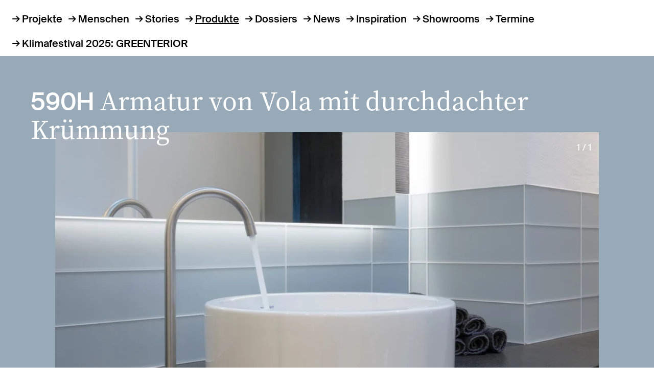

--- FILE ---
content_type: text/html; charset=UTF-8
request_url: https://www.baunetz-id.de/produkte/590h-18596046
body_size: 9384
content:
<!DOCTYPE html>
<html lang="de" prefix="og: https://ogp.me/ns# website: https://ogp.me/ns/website# article: https://ogp.me/ns/article# fb: https://ogp.me/ns/fb#">
	<head>
													<link rel="preconnect" href="https://cdn.consentmanager.net">
<link rel="preconnect" href="https://b.delivery.consentmanager.net">
<!--script type="text/javascript" data-cmp-ab="1" src="https://cdn.consentmanager.net/delivery/autoblocking/7ee13f857f50.js" data-cmp-host="b.delivery.consentmanager.net" data-cmp-cdn="cdn.consentmanager.net" data-cmp-codesrc="1"></script-->
<!-- CMP von baunetz.de -->
<script type="text/javascript" data-cmp-ab="1" src="https://cdn.consentmanager.net/delivery/autoblocking/ce0e7df644eb.js" data-cmp-host="b.delivery.consentmanager.net" data-cmp-cdn="cdn.consentmanager.net" data-cmp-codesrc="1"></script>
							<title>Armatur von Vola mit durchdachter Krümmung - Produkte - baunetz interior|design</title>
		        <meta charset="utf-8">
<meta name="viewport" content="width=device-width, initial-scale=1">
<meta name="theme-color" content="#fff">
<meta name="content-language" content="de">
<meta name="language" content="German, de, deutsch">
<meta name="description" content="Wasserstrahl mit Winkel 
Die Armatur 590H von Vola schlägt einen kühnen Bogen. Den Charme dieser Gestaltung macht die elegante und minimalistische Linienführung des Schwenkauslaufs aus. ...">
<meta name="author" content="BauNetz">
<meta name="publisher" content="BauNetz">
<meta name="copyright" content="BauNetz">
<meta name="keywords" content="">
<meta name="audience" content="all">
<meta name="referrer" content="origin">

<meta property="og:type" content="article">
<meta property="og:site_name" content="baunetz interior|design">
<meta property="og:title" content="Armatur von Vola mit durchdachter Krümmung - Produkte">
<meta property="og:url" content="https://www.baunetz-id.de/produkte/590h-18596046">
<meta property="og:locale" content="de_DE">
<meta property="og:article:section" content="Produkte">
<meta property="og:article:published_time" content="2018-09-07T11:24:00+02:00">
<meta property="og:description" content="Wasserstrahl mit Winkel 
Die Armatur 590H von Vola schlägt einen kühnen Bogen. Den Charme dieser Gestaltung macht die elegante und minimalistische Linienführung des Schwenkauslaufs aus. ...">
<meta property="og:image" content="https://cdn.baunetz-id.de/fm/1215/Haupt.3028648.jpg">
<meta property="og:image:secure_url" content="https://cdn.baunetz-id.de/fm/1215/Haupt.3028648.jpg">
<meta property="og:image:width" content="940"><meta property="og:image:height" content="528">
	<link rel="canonical" href="https://www.baunetz-id.de/produkte/590h-18596046">
        <link rel="preload" href="/dist/noto-serif-kr-v6-latin-regular.4e1b210d.woff2" as="font" type="font/woff2" crossorigin>
<link rel="preload" href="/dist/noto-serif-kr-v6-latin-700.ae8da75a.woff2" as="font" type="font/woff2" crossorigin>
<link rel="preload" href="/dist/noto-serif-kr-v6-latin-600.177a4a00.woff2" as="font" type="font/woff2" crossorigin>
<link rel="preload" href="/dist/noto-serif-kr-v6-latin-500.2292d465.woff2" as="font" type="font/woff2" crossorigin>
<link rel="preload" href="/dist/noto-serif-kr-v6-latin-300.905e572f.woff2" as="font" type="font/woff2" crossorigin>
<link rel="preload" href="/dist/SuisseIntl-Black-WebXL.d0f94aef.woff2" as="font" type="font/woff2" crossorigin>
<link rel="preload" href="/dist/SuisseIntl-Book-WebXL.d6fffb06.woff2" as="font" type="font/woff2" crossorigin>
<link rel="preload" href="/dist/SuisseIntl-Medium-WebXL.9c0d536c.woff2" as="font" type="font/woff2" crossorigin>
		<script src="/dist/index.js" defer></script>
						<link rel="stylesheet" href="/dist/index.css">

				<link rel="stylesheet" crossorigin href="https://www2.baunetz.de/assets/baunetz-superheader/index.css">
		<script type="module" crossorigin data-cmp-ab="2" src="https://www2.baunetz.de/assets/baunetz-superheader/index.js"></script>

																<!-- gtm -->
<script async src="https://www.googletagmanager.com/gtag/js?id=AW-1071933529"></script>
<script>
	window.dataLayer = window.dataLayer || [];
	function gtag(){dataLayer.push(arguments);}
	gtag('js', new Date());
	gtag('config', 'AW-1071933529');
</script>
<!-- / gtm -->
											<link rel="alternate" type="application/rss+xml" title="Neueste Artikel - baunetz interior|design" href="https://www.baunetz-id.de/rss-latest.xml" />
				<script id="conword-root" charset="utf-8" src="https://static.conword.io/js/v2/baunetz/conword.js"></script>
					</head>

	<body>
														<!-- Google Tag Manager (noscript) -->
<noscript><iframe src="https://www.googletagmanager.com/ns.html?id=GTM-NZGSDKM" height="0" width="0" style="display:none;visibility:hidden"></iframe></noscript>
<!-- End Google Tag Manager (noscript) -->
					<script>
    (function(h,o,t,j,a,r){
        h.hj=h.hj||function(){(h.hj.q=h.hj.q||[]).push(arguments)};
        h._hjSettings={hjid:2338675,hjsv:6};
        a=o.getElementsByTagName('head')[0];
        r=o.createElement('script');r.async=1;
        r.src=t+h._hjSettings.hjid+j+h._hjSettings.hjsv;
        a.appendChild(r);
    })(window,document,'https://static.hotjar.com/c/hotjar-','.js?sv=');
</script>
									
		<script type="application/ld+json">
	{
		"@context": "https://schema.org/",
		"@type": "Article",
		"headline": "Armatur von Vola mit durchdachter Krümmung - Produkte",
		"url": "https://www.baunetz-id.de/produkte/590h-18596046",
		"mainEntityOfPage": "https://www.baunetz-id.de/produkte/590h-18596046",
		"description": "Wasserstrahl mit Winkel 
Die Armatur 590H von Vola schlägt einen kühnen Bogen. Den Charme dieser Gestaltung macht die elegante und minimalistische Linienführung des Schwenkauslaufs aus. ...",
		"image": {
			"@type": "imageObject",
			"url": "https://cdn.baunetz-id.de/fm/1215/Haupt.3028648.jpg",
			"width": "940",
			"height": "528"
		},
		"datePublished": "2018-09-07T11:24:00+02:00",
		"dateModified": "2020-05-13T09:35:21+02:00",
		"author": {
			"@type": "Organization",
			"name": "BauNetz",
			"url": "https://www.baunetz.de"
		},
		"publisher": {
			"@type": "Organization",
			"name": "BauNetz",
			"url": "https://www.baunetz.de",
			"logo": {
				"@type": "imageObject",
				"url": "https://www.baunetz.de/images/mobile-baunetz-logo-144x144.png"
			}
		}
	}
</script>
			<div class="pageheader">
		<div id="baunetz-superheader" data-platform="baunetz-id"></div>
	<nav class="navigation" data-toggle-initial="closed">
	<ul>
					<li>
				<a class="arrow-before " href="/projekte">Projekte</a>
			</li>
					<li>
				<a class="arrow-before " href="/menschen">Menschen</a>
			</li>
					<li>
				<a class="arrow-before " href="/stories">Stories</a>
			</li>
					<li>
				<a class="arrow-before active" href="/produkte">Produkte</a>
			</li>
					<li>
				<a class="arrow-before " href="/dossiers">Dossiers</a>
			</li>
					<li>
				<a class="arrow-before " href="/news">News</a>
			</li>
					<li>
				<a class="arrow-before " href="/inspiration">Inspiration</a>
			</li>
					<li>
				<a class="arrow-before " href="/showrooms">Showrooms</a>
			</li>
					<li>
				<a class="arrow-before " href="/termine">Termine</a>
			</li>
				<li>
			<a href="https://klimafestival.heinze.de/de/greenterior" rel="noopener" target="_blank" class="arrow-before">Klimafestival 2025: GREENTERIOR</a>
		</li>
	</ul>
</nav>
</div>
	<template id="baunetz-superheader-partner">
		<div class="pageheader-partner">
			<div>
				<span class="caption">Partner</span>

				<ul class="partner-list" data-partner data-visible-items="1" data-disable-shuffle="false">
																									<li class="partner-list-item" data-hersteller-id="10173327" data-heinze-adito="17785">
								<a href="/showrooms/vola-10173327"  tabindex="-1"><img src="https://cdn.baunetz-id.de/fm/1185/thumbnails/Vola-Logo_Showroom_baunetz-id.jpg.3439804.jpg" alt="VOLA" hidden width="58" height="25" ></a>
							</li>
															</ul>
			</div>
		</div>
	</template>

	<main  class="detail">
		
	
	<div class="heading ">
	<a href="/produkte" >	<span class="h1">Produkte</span>	</a>
	
	</div>

	

	
					
					
		
											<section     class="tile tile-xl full-width "
	style="background-color: #98AAB8; color: white"
	aria-label="590H">
		<div class="tile-inner">

						<header>
			<h2 class="h1">590H</h2>
			<h1 class="h2">Armatur von Vola mit durchdachter Krümmung</h1>
		</header>
		
				
																				  <figure class="image  gallery">
          <div class="gallery-wrapper">
        <div class="gallery-inner">
          <span class="gallery-counter">1 / 1</span>
    
									
				
						<div class="image-inner">
						<img src="https://cdn.baunetz-id.de/fm/1199/thumbnails/Haupt.3028644.jpg.3028647.jpg"  data-intrinsicsize="940x528" sizes="100vw" srcset="https://cdn.baunetz-id.de/fm/1199/thumbnails/Haupt.3028644.jpg.3028645.jpg 926w, https://cdn.baunetz-id.de/fm/1199/thumbnails/Haupt.3028644.jpg.3028647.jpg 940w" >
											
																									<canvas width="1148.3" height="645"></canvas>
					</div>

              <span class="gallery-icon"></span>
        </div>
      </div>
      </figure>
							
			
	<script>
		window.galleryList = window.galleryList || [];
		window.galleryList.push([
									{
				src: 'https://cdn.baunetz-id.de/fm/1199/thumbnails/Haupt.3028644.jpg.3028647.jpg',
				w: 940,
				h: 528,
				title: '<p class="caption"></p><p class="foto"></p>',
			}
											]);
	</script>
		
							<p class="copyright">
									<b>Hersteller: </b>
											<a href="/showrooms/vola-10173327">VOLA</a>										<br>
											</p>
		
				
		
				</div>
</section>

								
			
							
					
											<p class="author">07.09.2018</p>
										
								<div data-module="textblock" class="text "
	style="background-color: transparent; color: inherit">
	<p><b>Wasserstrahl mit Winkel</b><br>
Die Armatur <i>590H</i> von Vola schlägt einen kühnen Bogen. Den Charme dieser Gestaltung macht die elegante und minimalistische Linienführung des Schwenkauslaufs aus. Ein Clou der kühnen Krümmung ist: Der Wasserstrahl strömt nicht vertikal, sondern in einem entsprechenden Ausfallwinkel in das Becken.<br>
<br>
<i>590H</i> ist eine Zweiloch-Armatur mit Schwenkarm und Eingriffmischer. Der Bediengriff kann auch vom Auslauf entfernt angebracht werden, zum Beispiel an einer Stelle, die besonders bequem erreichbar ist, sodass sich <i>590 H</i> besonders für die Ausstattung altersgerechter Bäder eignet. Die Armatur ist in verschiedenen Vola-Farben und den Materialien Chrom, Chrom matt, Messing und Edelstahl lieferbar. Alle Ausläufe der <i>590</i>er Serie können untereinander ausgetauscht werden – falls ein anderer Blickwinkel gewünscht ist. <i>amg</i></p>
</div>

						
			
			
	
					<div class="product-contact-form">
	<div class="product-contact-form__header">
		<a href="#" class="accordion-link">Produktinfo anfordern für<br> 590H</a>

				<img src="https://cdn.baunetz-id.de/fm/1185/thumbnails/Vola-Logo_Showroom_baunetz-id.jpg.3439804.jpg" alt="" width="58" height="25" >
			</div>

	<form action="/heinze/productcontact" method="post">
		<input type="hidden" name="product_id" value="18596046" />
		<input type="hidden" name="hersteller_id" value="10173327" />
		<fieldset>
			<div class="row">
				<div class="col-md-6">
					<div class="field field-inline field-required">
												<select name="salutation" id="salutation">
							<option value="">Anrede auswählen*</option>
							<option value="d" >Divers</option>
							<option value="w" >Frau</option>
							<option value="m" >Herr</option>
						</select>
						<label for="salutation"></label>
					</div>
					<div class="field field-required">
						<label for="firstname">Vorname</label>
						<input type="text" name="firstname" id="firstname" autocomplete="given-name" placeholder="Type in something" value="" required>
					</div>
					<div class="field field-required">
						<label for="lastname">Nachname</label>
						<input type="text" name="lastname" id="lastname" autocomplete="family-name" placeholder="Type in something" value="" required>
					</div>
					<div class="field w-100 field-inline field-required">
						<select name="berufsgruppe" id="berufsgruppe" required>
							<option value="7088">Berufsgruppe auswählen</option>
							<option value="7082">Architekt*in / Innenarchitekt*in</option>
							<option value="7083">Designer*in</option>
							<option value="7084">Bauherr*in gewerblich</option>
							<option value="7085">Bauherr*in öffentlich</option>
							<option value="7086">Bauherr*in privat</option>
							<option value="7087">Student*in</option>
							<option value="7088">Sonstiges</option>
						</select>
						<label for="berufsgruppe"></label>
					</div>
					<div class="field">
						<label for="company">Firma</label>
						<input type="text" name="company" id="company" autocomplete="organization" placeholder="Type in something" value="">
					</div>
					<div class="field-group field-overlay-hide">
						<div class="field">
							<label for="street">Straße</label>
							<input type="text" name="street" id="street" autocomplete="street-address" placeholder="Type in something" value="">
						</div>
						<div class="field">
							<label for="nr">Nr</label>
							<input type="text" name="nr" id="nr" placeholder="Type in something" value="">
						</div>
					</div>
					<div class="field-group field-overlay-hide">
						<div class="field">
							<label for="postalcode">PLZ</label>
							<input type="text" name="postalcode" id="postalcode" autocomplete="postal-code" placeholder="Type in something" value="">
						</div>
						<div class="field">
							<label for="city">Ort</label>
							<input type="text" name="city" id="city" autocomplete="address-level2" placeholder="Type in something" value="">
						</div>
					</div>
					<div class="field field-overlay-hide">
						<label for="country">Land</label>
						<input type="text" name="country" id="country" autocomplete="country" placeholder="Type in something" value="">
					</div>
					<div class="field field-overlay-hide">
						<label for="phone">Telefon</label>
						<input type="tel" name="phone" id="phone" autocomplete="tel" placeholder="Type in something" value="">
					</div>
				</div>
				<div class="col-md-6">
					<div class="field field-required field-spacer">
						<label for="email">E-Mail</label>
						<input type="email" name="email" id="email" autocomplete="email" placeholder="Type in something" required value="">
					</div>
					<div class="fieldgroup">
						<div class="field-required field-checkbox">
							<input type="checkbox" name="grund[]" id="grund1" value="1">
							<label for="grund1"><span></span> Angebotsanfrage*</label>
						</div>
						<div class="field-required field-checkbox">
							<input type="checkbox" name="grund[]" id="grund2" value="2">
							<label for="grund2"><span></span> Planungsunterlagen*</label>
						</div>
						<div class="field-required field-checkbox">
							<input type="checkbox" name="grund[]" id="grund3" value="3">
							<label for="grund3"><span></span> Bezugsquellen*</label>
						</div>
						<div class="field-required field-checkbox">
							<input type="checkbox" name="grund[]" id="grund4" value="4">
							<label for="grund4"><span></span> Allgemeine Anfrage*</label>
						</div>
					</div>
					<div class="field field-textarea">
						<label for="message">Nachricht</label>
						<textarea name="message" id="message" rows="5" placeholder="Type in something"></textarea>
					</div>
					<input type="text" name="info_sec" value="" class="form-sec" autocomplete="disabled"/>
					<input type="text" name="name_sec" value="" class="form-sec" autocomplete="disabled"/>
					<input type="email" name="email_sec" value="" class="form-sec" autocomplete="disabled"/>
					<input type="hidden" name="ts" id="ts" value="1769822746">
					<small><div class="XContent cssInfoText"><div class="cssBody"><div class="cssParagraph"><div class="cssBody"><div class="cssObject"><div class="cssBody"><div class="cssSection"><div class="cssBody"><p>Mit dem Absenden erkläre ich mich damit einverstanden, dass die Heinze GmbH meine Kontaktdaten und Bürodaten zum Kundenservice speichert und diese an den Empfänger übermittelt. Die Einwilligung kann ich jederzeit widerrufen. Näheres erläutert der <a id="idm6" target="_blank" href="https://www.baunetz-id.de/impressum#datenschutz">Datenschutzhinweis</a>.</p></div></div></div></div></div></div></div></div></small>
					<p class="field-required-hint">* Pflichtfelder</p>
					<button>Abschicken</button>
				</div>
			</div>
		</fieldset>
	</form>
</div>
	

	<div class="share">
	<a href="https://www.facebook.com/sharer/sharer.php?u=https://www.baunetz-id.de/produkte/590h-18596046" target="_blank" title="Facebook teilen" rel="noopener nofollow"><img src="/images/png/icon_facebook.svg" loading="lazy" width="13" height="25" alt="Facebook" /></a>
	<a href="https://twitter.com/intent/tweet?url=https://www.baunetz-id.de/produkte/590h-18596046" target="_blank" title="Twitter teilen" rel="noopener nofollow"><img src="/images/png/icon_twitter.svg" loading="lazy" width="26" height="26" alt="Twitter" /></a>
	<a href="http://pinterest.com/pin/create/button/?url=https://www.baunetz-id.de/produkte/590h-18596046" target="_blank" title="Pinterest teilen" rel="noopener nofollow"><img src="/images/png/icon_pinterest.svg" loading="lazy" width="25" height="25" alt="Pinterest" /></a>
	<a href="https://www.linkedin.com/sharing/share-offsite/?url=https://www.baunetz-id.de/produkte/590h-18596046" target="_blank" title="LinkedIn teilen" rel="noopener nofollow"><img src="/images/png/icon_linkedin.svg" loading="lazy" width="27" height="27" alt="LinkedIn" /></a>
	<a href="/cdn-cgi/l/email-protection#9da2eee8fff7f8fee9a0fffce8f3f8e9e7b8afadf4f3e9f8eff4f2efe1f9f8eef4faf3bbfff2f9e4a0f5e9e9edeea7b2b2eaeaeab3fffce8f3f8e9e7b0f4f9b3f9f8b2edeff2f9e8f6e9f8b2a8a4adf5b0aca5a8a4abada9ab" target="_blank" title="Mail teilen" rel="noopener nofollow"><img src="/images/png/icon_newsletter_2.svg" loading="lazy" width="31" height="27" alt="Mail" /></a>
	</div>


	


					<div class="container mt-lg-xxl">

							
				
				
				
				
					<div class="accordion">

	<a href="#" class="accordion-link" data-toggle=".accordion-information" data-toggle-group="accordion" data-toggle-scroll data-toggle-state="opened">Links</a>

	<div class="accordion-content accordion-information" data-toggle-initial="opened">
														<section class="row">
												<div class="col-md-6">
							        <figure class="image  ">
    
				
				
						<div class="image-inner">
						<img src="https://cdn.baunetz-id.de/fm/1185/thumbnails/01a_VOLA-Showroom_Armaturen_Galerie_baunetz-id.jpg.3195746.jpg" loading="lazy" data-intrinsicsize="630x394"  >
											
											<canvas width="630" height="394"></canvas>
					</div>

      </figure>
						</div>
												<div class="col">
							<h3>VOLA</h3>
							<p>Weltweit schätzt man VOLA Armaturen wegen ihres zeitlosen Designs. Sie werden aus den hochwertigsten Materialien in Dänemark hergestellt, sind wassersparend und generationenübergreifend in Benutzung. Dank ihres Baukastensystems bieten sie eine große Vielzahl an individuellen Einsatzmöglichkeiten an. </p>
															<a href="/showrooms/vola-10173327" class="arrow-before link-download link-big">Zum Showroom</a>
													</div>
					</section>
										</div>

</div>

							
		</div>
	

		

	<div class="mt-xxl"></div>
	<section class="full-width">
		<div class="container">
			<div class="section-heading">
				<h1>Mehr Produkte</h1>
								<div class="slider-buttons">
					<button data-slider-previous="products">zurück</button>
					<button data-slider-next="products" data-href="/produkte">vor</button>
				</div>
							</div>
		</div>

				<div class="grid grid-scroll" data-slider="products" data-slider-random="true">
							
											<a href="/produkte/grenzenlose-gestaltung-22398320"     class="tile "
	style="background-color: #CE7A65; color: #000"
	aria-label="Grenzenlose Gestaltung">
		<div class="tile-inner">

						<header>
			<h2 class="h1">Grenzenlose Gestaltung</h2>
			<h1 class="h2">Modulares Armaturensystem von VOLA</h1>
		</header>
		
							        <figure class="image  ">
    
				
							
								
						<div class="image-inner">
						<img src="https://cdn.baunetz-id.de/fm/1215/HT_VOLA_611C_T39EL3Bars_C64_ChildModel_ExtB_start.jpg.3688144.jpg" alt="Modulares Armaturensystem von VOLA" loading="lazy" data-intrinsicsize="1760x2000"  >
											
											<canvas width="1760" height="2000"></canvas>
					</div>

      </figure>
		
				
				
				
		
				</div>
</a>
					
				
											<a href="/produkte/pioniere-der-nachhaltigkeit-22377430"     class="tile "
	style="background-color: #bfd3dd; color: #000"
	aria-label="Pioniere der Nachhaltigkeit">
		<div class="tile-inner">

						<header>
			<h2 class="h1">Pioniere der Nachhaltigkeit</h2>
			<h1 class="h2">Langlebige und wassersparende Armaturen von VOLA</h1>
		</header>
		
							        <figure class="image  ">
    
				
							
								
						<div class="image-inner">
						<img src="https://cdn.baunetz-id.de/fm/1215/hk_Form-und-Funktion-HV1-full.jpg" alt="Langlebige und wassersparende Armaturen von VOLA" loading="lazy" data-intrinsicsize="1740x2000"  >
											
											<canvas width="1740" height="2000"></canvas>
					</div>

      </figure>
		
				
				
				
		
				</div>
</a>
					
				
											<a href="/produkte/ikonen-fuer-die-kueche-22365397"     class="tile "
	style="background-color: #8CA5AA; color: white"
	aria-label="Ikonen für die Küche">
		<div class="tile-inner">

						<header>
			<h2 class="h1">Ikonen für die Küche</h2>
			<h1 class="h2">Mit Vola werden Armaturen zu zeitlosen Designobjekten</h1>
		</header>
		
							        <figure class="image  ">
    
				
							
								
						<div class="image-inner">
						<img src="https://cdn.baunetz-id.de/fm/1215/VOLA_590_C19_LongPatinationBrass-hjpg.jpg" alt="Mit Vola werden Armaturen zu zeitlosen Designobjekten" loading="lazy" data-intrinsicsize="1100x1500"  >
											
											<canvas width="1100" height="1500"></canvas>
					</div>

      </figure>
		
				
				
				
		
				</div>
</a>
					
				
											<a href="/produkte/t39el-22012603"     class="tile "
	style="background-color: #cea48c; color: black"
	aria-label="T39EL">
		<div class="tile-inner">

						<header>
			<h2 class="h1">T39EL</h2>
			<h1 class="h2">Minimalistischer Handtuchwärmer von VOLA</h1>
		</header>
		
							        <figure class="image  ">
    
				
							
								
						<div class="image-inner">
						<img src="https://cdn.baunetz-id.de/fm/1215/h_VOLA_611C_T39EL_Badarmatur_Handtuchwaermer_baunetz_id.jpg" alt="Minimalistischer Handtuchwärmer von VOLA" loading="lazy" data-intrinsicsize="1100x1500"  >
											
											<canvas width="1100" height="1500"></canvas>
					</div>

      </figure>
		
				
				
				
		
				</div>
</a>
					
				
											<a href="/produkte/590-h-21869500"     class="tile "
	style="background-color: #7ea6c5; color: white"
	aria-label="590H">
		<div class="tile-inner">

						<header>
			<h2 class="h1">590H</h2>
			<h1 class="h2">Flexible Waschtischarmatur von Vola</h1>
		</header>
		
							        <figure class="image  ">
    
				
							
								
						<div class="image-inner">
						<img src="https://cdn.baunetz-id.de/fm/1215/hk_01_VOLA-590H_waschtisch_baunetz-id_produkte.jpg" alt="Flexible Waschtischarmatur von Vola" loading="lazy" data-intrinsicsize="1533x2000"  >
											
											<canvas width="1533" height="2000"></canvas>
					</div>

      </figure>
		
				
				
				
		
				</div>
</a>
					
				
											<a href="/produkte/messing-natur-21812413"     class="tile "
	style="background-color: #db9695; color: #000"
	aria-label="Messing Natur">
		<div class="tile-inner">

						<header>
			<h2 class="h1">Messing Natur</h2>
			<h1 class="h2">Oberfläche mit schöner Patina von Vola</h1>
		</header>
		
							        <figure class="image  ">
    
				
							
								
						<div class="image-inner">
						<img src="https://cdn.baunetz-id.de/fm/1215/1521_C19_Patinated.jpg%20hoch.jpg" alt="Oberfläche mit schöner Patina von Vola" loading="lazy" data-intrinsicsize="1125x1500"  >
											
											<canvas width="1125" height="1500"></canvas>
					</div>

      </figure>
		
				
				
				
		
				</div>
</a>
					
				
											<a href="/produkte/fs5-21751580"     class="tile "
	style="background-color: #AAABAE; color: #000"
	aria-label="FS5">
		<div class="tile-inner">

						<header>
			<h2 class="h1">FS5</h2>
			<h1 class="h2">Frei stehende Wannenfüll- und Brausearmatur von Vola</h1>
		</header>
		
							        <figure class="image  ">
    
				
							
								
						<div class="image-inner">
						<img src="https://cdn.baunetz-id.de/fm/1215/hoch_Vola_Armatur_Fs5_Designprodukte_baunetz-id-%C2%A9-Erich-Spahn.jpg" alt="Frei stehende Wannenfüll- und Brausearmatur von Vola" loading="lazy" data-intrinsicsize="1100x1500"  >
											
											<canvas width="1100" height="1500"></canvas>
					</div>

      </figure>
		
				
				
				
		
				</div>
</a>
					
				
											<a href="/produkte/eyecatcher-fuer-kuechen-und-baeder-21788087"     class="tile "
	style="background-color: #e58291; color: #000"
	aria-label="Eyecatcher für Küchen und Bäder">
		<div class="tile-inner">

						<header>
			<h2 class="h1">Eyecatcher für Küchen und Bäder</h2>
			<h1 class="h2">Armaturen in vielfältigen Farbtönen von Vola</h1>
		</header>
		
							        <figure class="image  ">
    
				
							
								
						<div class="image-inner">
						<img src="https://cdn.baunetz-id.de/fm/1215/hk_01_Farbige-Armaturen_Vola_baunetz-id_produkte.jpg" alt="Armaturen in vielfältigen Farbtönen von Vola" loading="lazy" data-intrinsicsize="1333x2000"  >
											
											<canvas width="1333" height="2000"></canvas>
					</div>

      </figure>
		
				
				
				
		
				</div>
</a>
					
				
											<a href="/produkte/modulares-system-21622187"     class="tile "
	style="background-color: #bc7464; color: #000"
	aria-label="Modulares System">
		<div class="tile-inner">

						<header>
			<h2 class="h1">Modulares System</h2>
			<h1 class="h2">Armaturen nach dem Baukastenprinzip von Vola</h1>
		</header>
		
							        <figure class="image  ">
    
				
							
								
						<div class="image-inner">
						<img src="https://cdn.baunetz-id.de/fm/1215/02_VOLA_5171RT34_C20_WaterModel_baunetz-id-produkte.jpg" alt="Armaturen nach dem Baukastenprinzip von Vola" loading="lazy" data-intrinsicsize="1371x2000"  >
											
											<canvas width="1371" height="2000"></canvas>
					</div>

      </figure>
		
				
				
				
		
				</div>
</a>
					
				
											<a href="/produkte/kv1-21258286"     class="tile "
	style="background-color: #a9b99f; color: #000"
	aria-label="KV 1">
		<div class="tile-inner">

						<header>
			<h2 class="h1">KV 1</h2>
			<h1 class="h2">Eingriffmischer mit Doppelschwenkauslauf von Vola</h1>
		</header>
		
							        <figure class="image  ">
    
				
							
								
						<div class="image-inner">
						<img src="https://cdn.baunetz-id.de/fm/1215/03_Vola_KV1_Eingriffmischer_Kueche_baunetz-id_Produkte.jpg" alt="Eingriffmischer mit Doppelschwenkauslauf von Vola" loading="lazy" data-intrinsicsize="1500x2000"  >
											
											<canvas width="1500" height="2000"></canvas>
					</div>

      </figure>
		
				
				
				
		
				</div>
</a>
					
				
											<a href="/produkte/rs11-20332909"     class="tile "
	style="background-color: #a8a7a5; color: #000"
	aria-label="RS11">
		<div class="tile-inner">

						<header>
			<h2 class="h1">RS11</h2>
			<h1 class="h2">Eleganter, berührungsloser Spender für Desinfektionsgel und Co. von Vola</h1>
		</header>
		
							        <figure class="image  ">
    
				
							
								
						<div class="image-inner">
						<img src="https://cdn.baunetz-id.de/fm/1215/VOLA_RS11_baunetz-id_Produkte_08.jpg" alt="Eleganter, berührungsloser Spender für Desinfektionsgel und Co. von Vola" loading="lazy" data-intrinsicsize="1500x2000"  >
											
											<canvas width="1500" height="2000"></canvas>
					</div>

      </figure>
		
				
				
				
		
				</div>
</a>
					
				
											<a href="/produkte/121-19885110"     class="tile "
	style="background-color: #de957c; color: #000"
	aria-label="121">
		<div class="tile-inner">

						<header>
			<h2 class="h1">121</h2>
			<h1 class="h2">Vielseitige Designikone von Vola fürs Bad oder die Küche</h1>
		</header>
		
							        <figure class="image  ">
    
				
							
								
						<div class="image-inner">
						<img src="https://cdn.baunetz-id.de/fm/1215/Teaser_hoch_VOLA-Modell-121-Produkte-baunetz-id.jpg" alt="Vielseitige Designikone von Vola fürs Bad oder die Küche" loading="lazy" data-intrinsicsize="1088x1500"  >
											
											<canvas width="1088" height="1500"></canvas>
					</div>

      </figure>
		
				
				
				
		
				</div>
</a>
					
				
											<a href="/produkte/runde-serie-19544583"     class="tile "
	style="background-color: #5b5240; color: #FFFFFF"
	aria-label="Runde Serie">
		<div class="tile-inner">

						<header>
			<h2 class="h1">Runde Serie</h2>
			<h1 class="h2">Innovative Badprodukte von Aarhus Arkitekterne für Vola</h1>
		</header>
		
							        <figure class="image  ">
    
				
							
								
						<div class="image-inner">
						<img src="https://cdn.baunetz-id.de/fm/1215/VOLA-Round-Series-2019_Vola_Bad_baunetz-id_Produkte.jpg" alt="Innovative Badprodukte von Aarhus Arkitekterne für Vola" loading="lazy" data-intrinsicsize="665x768"  >
											
											<canvas width="665" height="768"></canvas>
					</div>

      </figure>
		
				
				
				
		
				</div>
</a>
					
				
											<a href="/produkte/beruehrungslose-armaturen-19544582"     class="tile "
	style="background-color: #a3a29e; color: #000"
	aria-label="Berührungslose Armaturen">
		<div class="tile-inner">

						<header>
			<h2 class="h1">Berührungslose Armaturen</h2>
			<h1 class="h2">Sensorgesteuertes Händewaschen mit Vola</h1>
		</header>
		
							        <figure class="image  ">
    
				
							
								
						<div class="image-inner">
						<img src="https://cdn.baunetz-id.de/fm/1215/RS10_Vola_Bad_baunetz-id_Produkte_06.jpg" alt="Sensorgesteuertes Händewaschen mit Vola" loading="lazy" data-intrinsicsize="1674x1890"  >
											
											<canvas width="1674" height="1890"></canvas>
					</div>

      </figure>
		
				
				
				
		
				</div>
</a>
					
				
											<a href="/produkte/2471-19323397"     class="tile "
	style="background-color: #949D8E; color: black"
	aria-label="2471">
		<div class="tile-inner">

						<header>
			<h2 class="h1">2471</h2>
			<h1 class="h2">Arne Jacobsens Duscharmatur für Vola</h1>
		</header>
		
							        <figure class="image  ">
    
				
							
								
						<div class="image-inner">
						<img src="https://cdn.baunetz-id.de/fm/1215/teaser-hoch.3152956.jpg" alt="Arne Jacobsens Duscharmatur für Vola" loading="lazy" data-intrinsicsize="460x528"  >
											
											<canvas width="460" height="528"></canvas>
					</div>

      </figure>
		
				
				
				
		
				</div>
</a>
					
				
											<a href="/produkte/590-19323402"     class="tile "
	style="background-color: #B0000E; color: white"
	aria-label="590">
		<div class="tile-inner">

						<header>
			<h2 class="h1">590</h2>
			<h1 class="h2">Armatur von Vola, entworfen von Arne Jacobsen</h1>
		</header>
		
							        <figure class="image  ">
    
				
							
								
						<div class="image-inner">
						<img src="https://cdn.baunetz-id.de/fm/1215/teaser-hoch.3152983.jpg" alt="Armatur von Vola, entworfen von Arne Jacobsen" loading="lazy" data-intrinsicsize="460x528"  >
											
											<canvas width="460" height="528"></canvas>
					</div>

      </figure>
		
				
				
				
		
				</div>
</a>
					
				
											<a href="/produkte/weiss-matt-18907432"     class="tile "
	style="background-color: #FC4F63; color: white"
	aria-label="Weiß matt">
		<div class="tile-inner">

						<header>
			<h2 class="h1">Weiß matt</h2>
			<h1 class="h2">Ergänzte Farbpalette bei Vola</h1>
		</header>
		
							        <figure class="image  ">
    
				
							
								
						<div class="image-inner">
						<img src="https://cdn.baunetz-id.de/fm/1215/VOLA-460x528.3083570.jpg" alt="Ergänzte Farbpalette bei Vola" loading="lazy" data-intrinsicsize="460x528"  >
											
											<canvas width="460" height="528"></canvas>
					</div>

      </figure>
		
				
				
				
		
				</div>
</a>
					
				
											<a href="/produkte/111-18816832"     class="tile "
	style="background-color: #C7A37F; color: white"
	aria-label="111">
		<div class="tile-inner">

						<header>
			<h2 class="h1">111</h2>
			<h1 class="h2">Gold für Volas Armaturenklassiker von Arne Jacobsen</h1>
		</header>
		
							        <figure class="image  ">
    
				
							
								
						<div class="image-inner">
						<img src="https://cdn.baunetz-id.de/fm/1215/111pvd_460.3064531.jpg" alt="Gold für Volas Armaturenklassiker von Arne Jacobsen" loading="lazy" data-intrinsicsize="460x528"  >
											
											<canvas width="460" height="528"></canvas>
					</div>

      </figure>
		
				
				
				
		
				</div>
</a>
					
				
											<a href="/produkte/handtuchwaermer-t39-pvd-17732156"     class="tile "
	style="background-color: #A6A371; color: black"
	aria-label="Handtuchwärmer T39 PVD">
		<div class="tile-inner">

						<header>
			<h2 class="h1">Handtuchwärmer T39 PVD</h2>
			<h1 class="h2">Der Entwurf von Aarhus Arkitekterne für Vola mit neuer Beschichtung</h1>
		</header>
		
							        <figure class="image  ">
    
				
							
								
						<div class="image-inner">
						<img src="https://cdn.baunetz-id.de/fm/1215/hoch.2944794.jpg" alt="Der Entwurf von Aarhus Arkitekterne für Vola mit neuer Beschichtung" loading="lazy" data-intrinsicsize="460x528"  >
											
											<canvas width="460" height="528"></canvas>
					</div>

      </figure>
		
				
				
				
		
				</div>
</a>
					
				
											<a href="/produkte/fs3-17542455"     class="tile "
	style="background-color: lightblue; color: black"
	aria-label="FS3">
		<div class="tile-inner">

						<header>
			<h2 class="h1">FS3</h2>
			<h1 class="h2">Die freistehenden Armaturen von Vola</h1>
		</header>
		
							        <figure class="image  ">
    
				
							
								
						<div class="image-inner">
						<img src="https://cdn.baunetz-id.de/fm/1215/VOLA-460x528.jpg" alt="Die freistehenden Armaturen von Vola" loading="lazy" data-intrinsicsize="460x528"  >
											
											<canvas width="460" height="528"></canvas>
					</div>

      </figure>
		
				
				
				
		
				</div>
</a>
					
				
											<a href="/produkte/schwallbrause-15546919"     class="tile "
	style="background-color: #BBB2A7; color: white"
	aria-label="Schwallbrause 080W">
		<div class="tile-inner">

						<header>
			<h2 class="h1">Schwallbrause 080W</h2>
			<h1 class="h2">Erfrischende Erlebnisse von Aarhus Arkitekterne für Vola</h1>
		</header>
		
							        <figure class="image  ">
    
				
							
								
						<div class="image-inner">
						<img src="https://cdn.baunetz-id.de/fm/1215/hoch.2464459.jpg" alt="Erfrischende Erlebnisse von Aarhus Arkitekterne für Vola" loading="lazy" data-intrinsicsize="460x528"  >
											
											<canvas width="460" height="528"></canvas>
					</div>

      </figure>
		
				
				
				
		
				</div>
</a>
					
				
											<a href="/produkte/handbrause-t60-15708623"     class="tile "
	style="background-color: #7A4B3D; color: white"
	aria-label="Handbrause T60">
		<div class="tile-inner">

						<header>
			<h2 class="h1">Handbrause T60</h2>
			<h1 class="h2">Klare<b> </b>Geometrien vom dänischen Hersteller Vola</h1>
		</header>
		
							        <figure class="image  ">
    
				
							
								
						<div class="image-inner">
						<img src="https://cdn.baunetz-id.de/fm/1215/hoch.2492805.jpg" alt="Klare Geometrien vom dänischen Hersteller Vola" loading="lazy" data-intrinsicsize="460x528"  >
											
											<canvas width="460" height="528"></canvas>
					</div>

      </figure>
		
				
				
				
		
				</div>
</a>
					
				
											<a href="/produkte/kneippschlauch-22333524"     class="tile "
	style="background-color: #807463; color: white"
	aria-label="Kneippschlauch">
		<div class="tile-inner">

						<header>
			<h2 class="h1">Kneippschlauch</h2>
			<h1 class="h2">Vola bringt die Hydrotherapie in die heimischen vier Wände</h1>
		</header>
		
							        <figure class="image  ">
    
				
							
								
						<div class="image-inner">
						<img src="https://cdn.baunetz-id.de/fm/1215/hoch.2464409.jpg" alt="Vola bringt die Hydrotherapie in die heimischen vier Wände" loading="lazy" data-intrinsicsize="460x528"  >
											
											<canvas width="460" height="528"></canvas>
					</div>

      </figure>
		
				
				
				
		
				</div>
</a>
					
				
											<a href="/produkte/rs10-und-rs83e-22333525"     class="tile "
	style="background-color: #CCCCCA; color: black"
	aria-label="RS10 und RS83E">
		<div class="tile-inner">

						<header>
			<h2 class="h1">RS10 und RS83E</h2>
			<h1 class="h2">Berührungslose Seifenspender und WC-Spülung von Vola</h1>
		</header>
		
							        <figure class="image  ">
    
				
							
								
						<div class="image-inner">
						<img src="https://cdn.baunetz-id.de/fm/1215/RS_hoch.jpg" alt="Berührungslose Seifenspender und WC-Spülung von Vola" loading="lazy" data-intrinsicsize="460x528"  >
											
											<canvas width="460" height="528"></canvas>
					</div>

      </figure>
		
				
				
				
		
				</div>
</a>
					
				
											<a href="/produkte/111-22333526"     class="tile "
	style="background-color: #BDB5C2; color: #FFF"
	aria-label="111">
		<div class="tile-inner">

						<header>
			<h2 class="h1">111</h2>
			<h1 class="h2"></h1>
		</header>
		
							        <figure class="image  ">
    
				
							
								
						<div class="image-inner">
						<img src="https://cdn.baunetz-id.de/fm/1215/63849213_cb9126e6d5.jpeg" loading="lazy" data-intrinsicsize="412x412"  >
											
											<canvas width="412" height="412"></canvas>
					</div>

      </figure>
		
				
				
				
		
				</div>
</a>
					
				
											<a href="/produkte/vola-060-22333527"     class="tile "
	style="background-color: #3C71A0; color: #FFF"
	aria-label="Vola 060">
		<div class="tile-inner">

						<header>
			<h2 class="h1">Vola 060</h2>
			<h1 class="h2"></h1>
		</header>
		
							        <figure class="image  ">
    
				
							
								
						<div class="image-inner">
						<img src="https://cdn.baunetz-id.de/fm/1215/63041283_28512aa684.jpeg" loading="lazy" data-intrinsicsize="412x412"  >
											
											<canvas width="412" height="412"></canvas>
					</div>

      </figure>
		
				
				
				
		
				</div>
</a>
					
				
											<a href="/produkte/beruehrungslose-armaturen-22333528"     class="tile "
	style="background-color: #495563; color: white"
	aria-label="Berührungslose Armaturen">
		<div class="tile-inner">

						<header>
			<h2 class="h1">Berührungslose Armaturen</h2>
			<h1 class="h2">Zeitloses und wandlungsfähiges Design von Vola</h1>
		</header>
		
							        <figure class="image  ">
    
				
							
								
						<div class="image-inner">
						<img src="https://cdn.baunetz-id.de/fm/1215/56104303_af39943529.jpeg" alt="Zeitloses und wandlungsfähiges Design von Vola" loading="lazy" data-intrinsicsize="412x312"  >
											
											<canvas width="412" height="312"></canvas>
					</div>

      </figure>
		
				
				
				
		
				</div>
</a>
					
				
											<a href="/produkte/rs1-22333529"     class="tile "
	style="background-color: #FC1B1A; color: white"
	aria-label="RS1">
		<div class="tile-inner">

						<header>
			<h2 class="h1">RS1</h2>
			<h1 class="h2">Abfallbehälter von Aarhus Arkitekterne für die Runde Serie</h1>
		</header>
		
							        <figure class="image  ">
    
				
							
								
						<div class="image-inner">
						<img src="https://cdn.baunetz-id.de/fm/1215/38773549_a9cbba25e9.jpeg" alt="Abfallbehälter von Aarhus Arkitekterne für die Runde Serie" loading="lazy" data-intrinsicsize="412x324"  >
											
											<canvas width="412" height="324"></canvas>
					</div>

      </figure>
		
				
				
				
		
				</div>
</a>
					
				
											<a href="/produkte/vola-kopfbrause-22333531"     class="tile "
	style="background-color: #C7C2BC; color: white"
	aria-label="Kopfbrause">
		<div class="tile-inner">

						<header>
			<h2 class="h1">Kopfbrause</h2>
			<h1 class="h2">Design von Teit Weylandt für Vola</h1>
		</header>
		
							        <figure class="image  ">
    
				
							
								
						<div class="image-inner">
						<img src="https://cdn.baunetz-id.de/fm/1199/thumbnails/3991126_566d61ad9e.jpg.2024145.jpg" alt="Design von Teit Weylandt für Vola" loading="lazy" data-intrinsicsize="630x348"  >
											
											<canvas width="630" height="348"></canvas>
					</div>

      </figure>
		
				
				
				
		
				</div>
</a>
					
									</div>

	</section>


	</main>
	<footer class="pagefooter">
		<section>
		<div class="section-heading partner">
	
	<ul class="partner-list" data-partner data-visible-items="3" data-visible-items-md="6">
													<li class="partner-list-item" data-hersteller-id="10173327" data-heinze-adito="17785">
					<a href="/showrooms/vola-10173327" ><img src="https://cdn.baunetz-id.de/fm/1185/thumbnails/Vola-Logo_Showroom_baunetz-id.jpg.3439804.jpg" alt="VOLA" width="58" height="25" ></a>
				</li>
						</ul>
</div>
	</section>
		<section class="pagefooter__content">
		<div>
			<a href="https://www.baunetz.de" target="_blank"><img src="/images/png/baunetz_logo.svg" alt="BauNetz" width="auto" height="36"></a>&nbsp;&nbsp;&nbsp;
			<a href="/impressum#co2"><img src="https://www.co2neutralwebsite.de/icons/logo/regular_de.svg" alt="CO2-neutrale Website" width="auto" height="36"></a>
		</div>
		<div class="legal-notice-links">
			<a href="/kontakt">Kontakt</a> | <a href="/about">About</a> | <a href="/impressum">Impressum</a> | <a href="/impressum#datenschutz">Datenschutz</a>
		</div>
		<div class="sociallinks">
			<a href="https://www.instagram.com/baunetzid/" target="_blank" rel="noopener"><img src="/images/png/icon_instagram.svg" loading="lazy" width="25" height="25" alt="Instagram" /></a>
			<a href="https://www.facebook.com/baunetzinteriordesign/" target="_blank" rel="noopener"><img src="/images/png/icon_facebook.svg" loading="lazy" width="13" height="25" alt="Facebook" /></a>
			<a href="https://www.pinterest.de/baunetzid/" target="_blank" rel="noopener"><img src="/images/png/icon_pinterest.svg" loading="lazy" width="25" height="25" alt="Pinterest" /></a>
			<a href="/newsletter"><img src="/images/png/icon_newsletter_1.png" loading="lazy" width="24" height="25" alt="Newsletter" /></a>
		</div>
	</section>
</footer>

					
<div class="pswp" tabindex="-1" role="dialog" aria-hidden="true">

	<div class="pswp__bg"></div>

	<div class="pswp__scroll-wrap">

		<div class="pswp__container">
			<div class="pswp__item"></div>
			<div class="pswp__item"></div>
			<div class="pswp__item"></div>
		</div>

		<div class="pswp__ui pswp__ui--hidden">

			<div class="pswp__top-bar">

				<button class="pswp__button pswp__button--close" title="Schließen (Esc)"></button>
				<button class="pswp__button pswp__button--fs" title="Vollbildmodus"></button>

				<div class="article-headline-pswp">
					<span class="title"></span>
					<span class="subtitle"></span>
					<span class="foto"></span>
				</div>

				<div class="pswp__counter"></div>
			</div>

			<button class="pswp__button pswp__button--arrow--left arrow-before arrow--left invert" title="Vorheriges Bild">
			</button>

			<button class="pswp__button pswp__button--arrow--right arrow-before arrow--right invert" title="Nächstes Bild">
			</button>

			<div class="pswp__caption">
				<div class="pswp__caption__center"></div>
			</div>

		</div>

	</div>

</div>
		
														<!-- PageDot -->
<div id="heinze-pagedot" data-src="https://cdn2.baunetz-id.de/?controllername=baunetz-id_Bad&actionname=Produkte&pageobjects=%5B%7B%22key%22%3A%22baunetz-id%22%2C%22value%22%3A%22website%22%7D%2C%7B%22key%22%3A%22detail%22%2C%22value%22%3A%22590H%22%2C%22objID%22%3A%2218596046%22%7D%2C%7B%22key%22%3A%22partnerArticle%22%2C%22value%22%3A%22590H%22%2C%22objID%22%3A%2218596046%22%2C%22producerID%22%3A%2217785%22%7D%5D&re=&tb=baunetz-id&t=UzGqVDE0UClIzPLO88zOLst0z7UIKrcoCwvOi0w1DndMLSpzDStMMXP0jkg20g81dM8wN3XSCynKyPLxBwA%3D"></div>

<img src="/dwh-confirm?piid=101699455" width="1" height="1" class="jsPageDot"/>
<!-- /PageDot -->
														
	<script data-cfasync="false" src="/cdn-cgi/scripts/5c5dd728/cloudflare-static/email-decode.min.js"></script><script defer src="https://static.cloudflareinsights.com/beacon.min.js/vcd15cbe7772f49c399c6a5babf22c1241717689176015" integrity="sha512-ZpsOmlRQV6y907TI0dKBHq9Md29nnaEIPlkf84rnaERnq6zvWvPUqr2ft8M1aS28oN72PdrCzSjY4U6VaAw1EQ==" data-cf-beacon='{"version":"2024.11.0","token":"d0e446345c87441997da8a446ec618cb","server_timing":{"name":{"cfCacheStatus":true,"cfEdge":true,"cfExtPri":true,"cfL4":true,"cfOrigin":true,"cfSpeedBrain":true},"location_startswith":null}}' crossorigin="anonymous"></script>
</body>
</html>


--- FILE ---
content_type: application/javascript
request_url: https://www.baunetz-id.de/dist/index.js
body_size: 56130
content:
!function(){function e(e,t,n,i){Object.defineProperty(e,t,{get:n,set:i,enumerable:!0,configurable:!0})}function t(e){return e&&e.__esModule?e.default:e}var n="undefined"!=typeof globalThis?globalThis:"undefined"!=typeof self?self:"undefined"!=typeof window?window:"undefined"!=typeof global?global:{},i={},r={},o=n.parcelRequired1ac;null==o&&((o=function(e){if(e in i)return i[e].exports;if(e in r){var t=r[e];delete r[e];var n={id:e,exports:{}};return i[e]=n,t.call(n.exports,n,n.exports),n.exports}var o=new Error("Cannot find module '"+e+"'");throw o.code="MODULE_NOT_FOUND",o}).register=function(e,t){r[e]=t},n.parcelRequired1ac=o),o.register("kg4TJ",(function(t,n){var i,r;e(t.exports,"register",(function(){return i}),(function(e){return i=e})),e(t.exports,"resolve",(function(){return r}),(function(e){return r=e}));var o={};i=function(e){for(var t=Object.keys(e),n=0;n<t.length;n++)o[t[n]]=e[t[n]]},r=function(e){var t=o[e];if(null==t)throw new Error("Could not resolve bundle with id "+e);return t}})),o.register("9wURL",(function(e,t){e.exports=o("8qyMX")(o("gf0ph").getBundleURL("GfUJO")+o("kg4TJ").resolve("2WQV8")).then((()=>o("cl1Nb")))})),o.register("8qyMX",(function(e,t){"use strict";var n=o("9lo7B");e.exports=n((function(e){return new Promise((function(t,n){var i=document.getElementsByTagName("script");if([].concat(i).some((function(t){return t.src===e})))t();else{var r=document.createElement("link");r.href=e,r.rel="preload",r.as="script",document.head.appendChild(r);var o=document.createElement("script");o.async=!0,o.type="text/javascript",o.src=e,o.onerror=function(t){var i=new TypeError("Failed to fetch dynamically imported module: ".concat(e,". Error: ").concat(t.message));o.onerror=o.onload=null,o.remove(),n(i)},o.onload=function(){o.onerror=o.onload=null,t()},document.getElementsByTagName("head")[0].appendChild(o)}}))}))})),o.register("9lo7B",(function(e,t){"use strict";var n={},i={},r={};function o(e){switch(e){case"preload":return i;case"prefetch":return r;default:return n}}e.exports=function(e,t){return function(n){var i=o(t);return i[n]?i[n]:i[n]=e.apply(null,arguments).catch((function(e){throw delete i[n],e}))}}})),o.register("gf0ph",(function(t,n){var i;e(t.exports,"getBundleURL",(function(){return i}),(function(e){return i=e}));var r={};function o(e){return(""+e).replace(/^((?:https?|file|ftp|(chrome|moz|safari-web)-extension):\/\/.+)\/[^/]+$/,"$1")+"/"}i=function(e){var t=r[e];return t||(t=function(){try{throw new Error}catch(t){var e=(""+t.stack).match(/(https?|file|ftp|(chrome|moz|safari-web)-extension):\/\/[^)\n]+/g);if(e)return o(e[2])}return"/"}(),r[e]=t),t}})),o("kg4TJ").register(JSON.parse('{"GfUJO":"index.js","2WQV8":"chosen.jquery.324dccf6.js"}'));var a={};
/*!
 * jQuery JavaScript Library v3.6.0
 * https://jquery.com/
 *
 * Includes Sizzle.js
 * https://sizzlejs.com/
 *
 * Copyright OpenJS Foundation and other contributors
 * Released under the MIT license
 * https://jquery.org/license
 *
 * Date: 2021-03-02T17:08Z
 */function s(){const e=t(a)("form.filter-dropdowns"),n=t(a)("[data-filter-dropdown]");if(e.on("submit",(function(e){return t(a)(this).find("input,select").each((function(){""==t(a)(this).val()&&t(a)(this).prop("disabled",!0)})),!0})),n.length>0){o("9wURL").then((()=>{n.chosen({allow_single_deselect:!0,no_results_text:"Kein Treffer",width:"100%",disable_search_threshold:20}).change((function(){n.each((function(){const e=t(a)(this);""===e.val()&&e.remove()})),e.submit()})),n.next().find(".chosen-search-input").attr("placeholder","Type in something"),n.data("chosen")||n.each((function(){t(a)(this).addClass("chosen-unsupported"),t(a)(this).children("option").first().text(t(a)(this).attr("data-placeholder"))}))}))}const i=t(a)(".filter-category a");i.length&&i.on("click",(function(n){n.preventDefault(),e.find("input[name=produktkategorie]").val(t(a)(this).attr("data-produktkategorie")),e.submit()}))}!function(e,t){"use strict";"object"==typeof a?a=e.document?t(e,!0):function(e){if(!e.document)throw new Error("jQuery requires a window with a document");return t(e)}:t(e)}("undefined"!=typeof window?window:a,(function(e,t){"use strict";var n=[],i=Object.getPrototypeOf,r=n.slice,o=n.flat?function(e){return n.flat.call(e)}:function(e){return n.concat.apply([],e)},a=n.push,s=n.indexOf,l={},u=l.toString,c=l.hasOwnProperty,d=c.toString,f=d.call(Object),p={},h=function(e){return"function"==typeof e&&"number"!=typeof e.nodeType&&"function"!=typeof e.item},m=function(e){return null!=e&&e===e.window},g=e.document,v={type:!0,src:!0,nonce:!0,noModule:!0};function y(e,t,n){var i,r,o=(n=n||g).createElement("script");if(o.text=e,t)for(i in v)(r=t[i]||t.getAttribute&&t.getAttribute(i))&&o.setAttribute(i,r);n.head.appendChild(o).parentNode.removeChild(o)}function x(e){return null==e?e+"":"object"==typeof e||"function"==typeof e?l[u.call(e)]||"object":typeof e}var w="3.6.0",b=function(e,t){return new b.fn.init(e,t)};function C(e){var t=!!e&&"length"in e&&e.length,n=x(e);return!h(e)&&!m(e)&&("array"===n||0===t||"number"==typeof t&&t>0&&t-1 in e)}b.fn=b.prototype={jquery:w,constructor:b,length:0,toArray:function(){return r.call(this)},get:function(e){return null==e?r.call(this):e<0?this[e+this.length]:this[e]},pushStack:function(e){var t=b.merge(this.constructor(),e);return t.prevObject=this,t},each:function(e){return b.each(this,e)},map:function(e){return this.pushStack(b.map(this,(function(t,n){return e.call(t,n,t)})))},slice:function(){return this.pushStack(r.apply(this,arguments))},first:function(){return this.eq(0)},last:function(){return this.eq(-1)},even:function(){return this.pushStack(b.grep(this,(function(e,t){return(t+1)%2})))},odd:function(){return this.pushStack(b.grep(this,(function(e,t){return t%2})))},eq:function(e){var t=this.length,n=+e+(e<0?t:0);return this.pushStack(n>=0&&n<t?[this[n]]:[])},end:function(){return this.prevObject||this.constructor()},push:a,sort:n.sort,splice:n.splice},b.extend=b.fn.extend=function(){var e,t,n,i,r,o,a=arguments[0]||{},s=1,l=arguments.length,u=!1;for("boolean"==typeof a&&(u=a,a=arguments[s]||{},s++),"object"==typeof a||h(a)||(a={}),s===l&&(a=this,s--);s<l;s++)if(null!=(e=arguments[s]))for(t in e)i=e[t],"__proto__"!==t&&a!==i&&(u&&i&&(b.isPlainObject(i)||(r=Array.isArray(i)))?(n=a[t],o=r&&!Array.isArray(n)?[]:r||b.isPlainObject(n)?n:{},r=!1,a[t]=b.extend(u,o,i)):void 0!==i&&(a[t]=i));return a},b.extend({expando:"jQuery"+(w+Math.random()).replace(/\D/g,""),isReady:!0,error:function(e){throw new Error(e)},noop:function(){},isPlainObject:function(e){var t,n;return!(!e||"[object Object]"!==u.call(e))&&(!(t=i(e))||"function"==typeof(n=c.call(t,"constructor")&&t.constructor)&&d.call(n)===f)},isEmptyObject:function(e){var t;for(t in e)return!1;return!0},globalEval:function(e,t,n){y(e,{nonce:t&&t.nonce},n)},each:function(e,t){var n,i=0;if(C(e))for(n=e.length;i<n&&!1!==t.call(e[i],i,e[i]);i++);else for(i in e)if(!1===t.call(e[i],i,e[i]))break;return e},makeArray:function(e,t){var n=t||[];return null!=e&&(C(Object(e))?b.merge(n,"string"==typeof e?[e]:e):a.call(n,e)),n},inArray:function(e,t,n){return null==t?-1:s.call(t,e,n)},merge:function(e,t){for(var n=+t.length,i=0,r=e.length;i<n;i++)e[r++]=t[i];return e.length=r,e},grep:function(e,t,n){for(var i=[],r=0,o=e.length,a=!n;r<o;r++)!t(e[r],r)!==a&&i.push(e[r]);return i},map:function(e,t,n){var i,r,a=0,s=[];if(C(e))for(i=e.length;a<i;a++)null!=(r=t(e[a],a,n))&&s.push(r);else for(a in e)null!=(r=t(e[a],a,n))&&s.push(r);return o(s)},guid:1,support:p}),"function"==typeof Symbol&&(b.fn[Symbol.iterator]=n[Symbol.iterator]),b.each("Boolean Number String Function Array Date RegExp Object Error Symbol".split(" "),(function(e,t){l["[object "+t+"]"]=t.toLowerCase()}));var T=
/*!
 * Sizzle CSS Selector Engine v2.3.6
 * https://sizzlejs.com/
 *
 * Copyright JS Foundation and other contributors
 * Released under the MIT license
 * https://js.foundation/
 *
 * Date: 2021-02-16
 */
function(e){var t,n,i,r,o,a,s,l,u,c,d,f,p,h,m,g,v,y,x,w="sizzle"+1*new Date,b=e.document,C=0,T=0,E=le(),S=le(),k=le(),D=le(),I=function(e,t){return e===t&&(d=!0),0},A={}.hasOwnProperty,L=[],N=L.pop,O=L.push,M=L.push,_=L.slice,P=function(e,t){for(var n=0,i=e.length;n<i;n++)if(e[n]===t)return n;return-1},j="checked|selected|async|autofocus|autoplay|controls|defer|disabled|hidden|ismap|loop|multiple|open|readonly|required|scoped",R="[\\x20\\t\\r\\n\\f]",F="(?:\\\\[\\da-fA-F]{1,6}[\\x20\\t\\r\\n\\f]?|\\\\[^\\r\\n\\f]|[\\w-]|[^\0-\\x7f])+",q="\\[[\\x20\\t\\r\\n\\f]*("+F+")(?:"+R+"*([*^$|!~]?=)"+R+"*(?:'((?:\\\\.|[^\\\\'])*)'|\"((?:\\\\.|[^\\\\\"])*)\"|("+F+"))|)"+R+"*\\]",H=":("+F+")(?:\\((('((?:\\\\.|[^\\\\'])*)'|\"((?:\\\\.|[^\\\\\"])*)\")|((?:\\\\.|[^\\\\()[\\]]|"+q+")*)|.*)\\)|)",z=new RegExp(R+"+","g"),B=new RegExp("^[\\x20\\t\\r\\n\\f]+|((?:^|[^\\\\])(?:\\\\.)*)[\\x20\\t\\r\\n\\f]+$","g"),W=new RegExp("^[\\x20\\t\\r\\n\\f]*,[\\x20\\t\\r\\n\\f]*"),$=new RegExp("^[\\x20\\t\\r\\n\\f]*([>+~]|[\\x20\\t\\r\\n\\f])[\\x20\\t\\r\\n\\f]*"),U=new RegExp(R+"|>"),Z=new RegExp(H),V=new RegExp("^"+F+"$"),G={ID:new RegExp("^#("+F+")"),CLASS:new RegExp("^\\.("+F+")"),TAG:new RegExp("^("+F+"|[*])"),ATTR:new RegExp("^"+q),PSEUDO:new RegExp("^"+H),CHILD:new RegExp("^:(only|first|last|nth|nth-last)-(child|of-type)(?:\\([\\x20\\t\\r\\n\\f]*(even|odd|(([+-]|)(\\d*)n|)[\\x20\\t\\r\\n\\f]*(?:([+-]|)[\\x20\\t\\r\\n\\f]*(\\d+)|))[\\x20\\t\\r\\n\\f]*\\)|)","i"),bool:new RegExp("^(?:"+j+")$","i"),needsContext:new RegExp("^[\\x20\\t\\r\\n\\f]*[>+~]|:(even|odd|eq|gt|lt|nth|first|last)(?:\\([\\x20\\t\\r\\n\\f]*((?:-\\d)?\\d*)[\\x20\\t\\r\\n\\f]*\\)|)(?=[^-]|$)","i")},X=/HTML$/i,K=/^(?:input|select|textarea|button)$/i,Y=/^h\d$/i,J=/^[^{]+\{\s*\[native \w/,Q=/^(?:#([\w-]+)|(\w+)|\.([\w-]+))$/,ee=/[+~]/,te=new RegExp("\\\\[\\da-fA-F]{1,6}[\\x20\\t\\r\\n\\f]?|\\\\([^\\r\\n\\f])","g"),ne=function(e,t){var n="0x"+e.slice(1)-65536;return t||(n<0?String.fromCharCode(n+65536):String.fromCharCode(n>>10|55296,1023&n|56320))},ie=/([\0-\x1f\x7f]|^-?\d)|^-$|[^\0-\x1f\x7f-\uFFFF\w-]/g,re=function(e,t){return t?"\0"===e?"�":e.slice(0,-1)+"\\"+e.charCodeAt(e.length-1).toString(16)+" ":"\\"+e},oe=function(){f()},ae=we((function(e){return!0===e.disabled&&"fieldset"===e.nodeName.toLowerCase()}),{dir:"parentNode",next:"legend"});try{M.apply(L=_.call(b.childNodes),b.childNodes),L[b.childNodes.length].nodeType}catch(e){M={apply:L.length?function(e,t){O.apply(e,_.call(t))}:function(e,t){for(var n=e.length,i=0;e[n++]=t[i++];);e.length=n-1}}}function se(e,t,i,r){var o,s,u,c,d,h,v,y=t&&t.ownerDocument,b=t?t.nodeType:9;if(i=i||[],"string"!=typeof e||!e||1!==b&&9!==b&&11!==b)return i;if(!r&&(f(t),t=t||p,m)){if(11!==b&&(d=Q.exec(e)))if(o=d[1]){if(9===b){if(!(u=t.getElementById(o)))return i;if(u.id===o)return i.push(u),i}else if(y&&(u=y.getElementById(o))&&x(t,u)&&u.id===o)return i.push(u),i}else{if(d[2])return M.apply(i,t.getElementsByTagName(e)),i;if((o=d[3])&&n.getElementsByClassName&&t.getElementsByClassName)return M.apply(i,t.getElementsByClassName(o)),i}if(n.qsa&&!D[e+" "]&&(!g||!g.test(e))&&(1!==b||"object"!==t.nodeName.toLowerCase())){if(v=e,y=t,1===b&&(U.test(e)||$.test(e))){for((y=ee.test(e)&&ve(t.parentNode)||t)===t&&n.scope||((c=t.getAttribute("id"))?c=c.replace(ie,re):t.setAttribute("id",c=w)),s=(h=a(e)).length;s--;)h[s]=(c?"#"+c:":scope")+" "+xe(h[s]);v=h.join(",")}try{return M.apply(i,y.querySelectorAll(v)),i}catch(t){D(e,!0)}finally{c===w&&t.removeAttribute("id")}}}return l(e.replace(B,"$1"),t,i,r)}function le(){var e=[];return function t(n,r){return e.push(n+" ")>i.cacheLength&&delete t[e.shift()],t[n+" "]=r}}function ue(e){return e[w]=!0,e}function ce(e){var t=p.createElement("fieldset");try{return!!e(t)}catch(e){return!1}finally{t.parentNode&&t.parentNode.removeChild(t),t=null}}function de(e,t){for(var n=e.split("|"),r=n.length;r--;)i.attrHandle[n[r]]=t}function fe(e,t){var n=t&&e,i=n&&1===e.nodeType&&1===t.nodeType&&e.sourceIndex-t.sourceIndex;if(i)return i;if(n)for(;n=n.nextSibling;)if(n===t)return-1;return e?1:-1}function pe(e){return function(t){return"input"===t.nodeName.toLowerCase()&&t.type===e}}function he(e){return function(t){var n=t.nodeName.toLowerCase();return("input"===n||"button"===n)&&t.type===e}}function me(e){return function(t){return"form"in t?t.parentNode&&!1===t.disabled?"label"in t?"label"in t.parentNode?t.parentNode.disabled===e:t.disabled===e:t.isDisabled===e||t.isDisabled!==!e&&ae(t)===e:t.disabled===e:"label"in t&&t.disabled===e}}function ge(e){return ue((function(t){return t=+t,ue((function(n,i){for(var r,o=e([],n.length,t),a=o.length;a--;)n[r=o[a]]&&(n[r]=!(i[r]=n[r]))}))}))}function ve(e){return e&&void 0!==e.getElementsByTagName&&e}for(t in n=se.support={},o=se.isXML=function(e){var t=e&&e.namespaceURI,n=e&&(e.ownerDocument||e).documentElement;return!X.test(t||n&&n.nodeName||"HTML")},f=se.setDocument=function(e){var t,r,a=e?e.ownerDocument||e:b;return a!=p&&9===a.nodeType&&a.documentElement?(h=(p=a).documentElement,m=!o(p),b!=p&&(r=p.defaultView)&&r.top!==r&&(r.addEventListener?r.addEventListener("unload",oe,!1):r.attachEvent&&r.attachEvent("onunload",oe)),n.scope=ce((function(e){return h.appendChild(e).appendChild(p.createElement("div")),void 0!==e.querySelectorAll&&!e.querySelectorAll(":scope fieldset div").length})),n.attributes=ce((function(e){return e.className="i",!e.getAttribute("className")})),n.getElementsByTagName=ce((function(e){return e.appendChild(p.createComment("")),!e.getElementsByTagName("*").length})),n.getElementsByClassName=J.test(p.getElementsByClassName),n.getById=ce((function(e){return h.appendChild(e).id=w,!p.getElementsByName||!p.getElementsByName(w).length})),n.getById?(i.filter.ID=function(e){var t=e.replace(te,ne);return function(e){return e.getAttribute("id")===t}},i.find.ID=function(e,t){if(void 0!==t.getElementById&&m){var n=t.getElementById(e);return n?[n]:[]}}):(i.filter.ID=function(e){var t=e.replace(te,ne);return function(e){var n=void 0!==e.getAttributeNode&&e.getAttributeNode("id");return n&&n.value===t}},i.find.ID=function(e,t){if(void 0!==t.getElementById&&m){var n,i,r,o=t.getElementById(e);if(o){if((n=o.getAttributeNode("id"))&&n.value===e)return[o];for(r=t.getElementsByName(e),i=0;o=r[i++];)if((n=o.getAttributeNode("id"))&&n.value===e)return[o]}return[]}}),i.find.TAG=n.getElementsByTagName?function(e,t){return void 0!==t.getElementsByTagName?t.getElementsByTagName(e):n.qsa?t.querySelectorAll(e):void 0}:function(e,t){var n,i=[],r=0,o=t.getElementsByTagName(e);if("*"===e){for(;n=o[r++];)1===n.nodeType&&i.push(n);return i}return o},i.find.CLASS=n.getElementsByClassName&&function(e,t){if(void 0!==t.getElementsByClassName&&m)return t.getElementsByClassName(e)},v=[],g=[],(n.qsa=J.test(p.querySelectorAll))&&(ce((function(e){var t;h.appendChild(e).innerHTML="<a id='"+w+"'></a><select id='"+w+"-\r\\' msallowcapture=''><option selected=''></option></select>",e.querySelectorAll("[msallowcapture^='']").length&&g.push("[*^$]=[\\x20\\t\\r\\n\\f]*(?:''|\"\")"),e.querySelectorAll("[selected]").length||g.push("\\[[\\x20\\t\\r\\n\\f]*(?:value|"+j+")"),e.querySelectorAll("[id~="+w+"-]").length||g.push("~="),(t=p.createElement("input")).setAttribute("name",""),e.appendChild(t),e.querySelectorAll("[name='']").length||g.push("\\[[\\x20\\t\\r\\n\\f]*name[\\x20\\t\\r\\n\\f]*=[\\x20\\t\\r\\n\\f]*(?:''|\"\")"),e.querySelectorAll(":checked").length||g.push(":checked"),e.querySelectorAll("a#"+w+"+*").length||g.push(".#.+[+~]"),e.querySelectorAll("\\\f"),g.push("[\\r\\n\\f]")})),ce((function(e){e.innerHTML="<a href='' disabled='disabled'></a><select disabled='disabled'><option/></select>";var t=p.createElement("input");t.setAttribute("type","hidden"),e.appendChild(t).setAttribute("name","D"),e.querySelectorAll("[name=d]").length&&g.push("name[\\x20\\t\\r\\n\\f]*[*^$|!~]?="),2!==e.querySelectorAll(":enabled").length&&g.push(":enabled",":disabled"),h.appendChild(e).disabled=!0,2!==e.querySelectorAll(":disabled").length&&g.push(":enabled",":disabled"),e.querySelectorAll("*,:x"),g.push(",.*:")}))),(n.matchesSelector=J.test(y=h.matches||h.webkitMatchesSelector||h.mozMatchesSelector||h.oMatchesSelector||h.msMatchesSelector))&&ce((function(e){n.disconnectedMatch=y.call(e,"*"),y.call(e,"[s!='']:x"),v.push("!=",H)})),g=g.length&&new RegExp(g.join("|")),v=v.length&&new RegExp(v.join("|")),t=J.test(h.compareDocumentPosition),x=t||J.test(h.contains)?function(e,t){var n=9===e.nodeType?e.documentElement:e,i=t&&t.parentNode;return e===i||!(!i||1!==i.nodeType||!(n.contains?n.contains(i):e.compareDocumentPosition&&16&e.compareDocumentPosition(i)))}:function(e,t){if(t)for(;t=t.parentNode;)if(t===e)return!0;return!1},I=t?function(e,t){if(e===t)return d=!0,0;var i=!e.compareDocumentPosition-!t.compareDocumentPosition;return i||(1&(i=(e.ownerDocument||e)==(t.ownerDocument||t)?e.compareDocumentPosition(t):1)||!n.sortDetached&&t.compareDocumentPosition(e)===i?e==p||e.ownerDocument==b&&x(b,e)?-1:t==p||t.ownerDocument==b&&x(b,t)?1:c?P(c,e)-P(c,t):0:4&i?-1:1)}:function(e,t){if(e===t)return d=!0,0;var n,i=0,r=e.parentNode,o=t.parentNode,a=[e],s=[t];if(!r||!o)return e==p?-1:t==p?1:r?-1:o?1:c?P(c,e)-P(c,t):0;if(r===o)return fe(e,t);for(n=e;n=n.parentNode;)a.unshift(n);for(n=t;n=n.parentNode;)s.unshift(n);for(;a[i]===s[i];)i++;return i?fe(a[i],s[i]):a[i]==b?-1:s[i]==b?1:0},p):p},se.matches=function(e,t){return se(e,null,null,t)},se.matchesSelector=function(e,t){if(f(e),n.matchesSelector&&m&&!D[t+" "]&&(!v||!v.test(t))&&(!g||!g.test(t)))try{var i=y.call(e,t);if(i||n.disconnectedMatch||e.document&&11!==e.document.nodeType)return i}catch(e){D(t,!0)}return se(t,p,null,[e]).length>0},se.contains=function(e,t){return(e.ownerDocument||e)!=p&&f(e),x(e,t)},se.attr=function(e,t){(e.ownerDocument||e)!=p&&f(e);var r=i.attrHandle[t.toLowerCase()],o=r&&A.call(i.attrHandle,t.toLowerCase())?r(e,t,!m):void 0;return void 0!==o?o:n.attributes||!m?e.getAttribute(t):(o=e.getAttributeNode(t))&&o.specified?o.value:null},se.escape=function(e){return(e+"").replace(ie,re)},se.error=function(e){throw new Error("Syntax error, unrecognized expression: "+e)},se.uniqueSort=function(e){var t,i=[],r=0,o=0;if(d=!n.detectDuplicates,c=!n.sortStable&&e.slice(0),e.sort(I),d){for(;t=e[o++];)t===e[o]&&(r=i.push(o));for(;r--;)e.splice(i[r],1)}return c=null,e},r=se.getText=function(e){var t,n="",i=0,o=e.nodeType;if(o){if(1===o||9===o||11===o){if("string"==typeof e.textContent)return e.textContent;for(e=e.firstChild;e;e=e.nextSibling)n+=r(e)}else if(3===o||4===o)return e.nodeValue}else for(;t=e[i++];)n+=r(t);return n},i=se.selectors={cacheLength:50,createPseudo:ue,match:G,attrHandle:{},find:{},relative:{">":{dir:"parentNode",first:!0}," ":{dir:"parentNode"},"+":{dir:"previousSibling",first:!0},"~":{dir:"previousSibling"}},preFilter:{ATTR:function(e){return e[1]=e[1].replace(te,ne),e[3]=(e[3]||e[4]||e[5]||"").replace(te,ne),"~="===e[2]&&(e[3]=" "+e[3]+" "),e.slice(0,4)},CHILD:function(e){return e[1]=e[1].toLowerCase(),"nth"===e[1].slice(0,3)?(e[3]||se.error(e[0]),e[4]=+(e[4]?e[5]+(e[6]||1):2*("even"===e[3]||"odd"===e[3])),e[5]=+(e[7]+e[8]||"odd"===e[3])):e[3]&&se.error(e[0]),e},PSEUDO:function(e){var t,n=!e[6]&&e[2];return G.CHILD.test(e[0])?null:(e[3]?e[2]=e[4]||e[5]||"":n&&Z.test(n)&&(t=a(n,!0))&&(t=n.indexOf(")",n.length-t)-n.length)&&(e[0]=e[0].slice(0,t),e[2]=n.slice(0,t)),e.slice(0,3))}},filter:{TAG:function(e){var t=e.replace(te,ne).toLowerCase();return"*"===e?function(){return!0}:function(e){return e.nodeName&&e.nodeName.toLowerCase()===t}},CLASS:function(e){var t=E[e+" "];return t||(t=new RegExp("(^|[\\x20\\t\\r\\n\\f])"+e+"("+R+"|$)"),E(e,(function(e){return t.test("string"==typeof e.className&&e.className||void 0!==e.getAttribute&&e.getAttribute("class")||"")})))},ATTR:function(e,t,n){return function(i){var r=se.attr(i,e);return null==r?"!="===t:!t||(r+="","="===t?r===n:"!="===t?r!==n:"^="===t?n&&0===r.indexOf(n):"*="===t?n&&r.indexOf(n)>-1:"$="===t?n&&r.slice(-n.length)===n:"~="===t?(" "+r.replace(z," ")+" ").indexOf(n)>-1:"|="===t&&(r===n||r.slice(0,n.length+1)===n+"-"))}},CHILD:function(e,t,n,i,r){var o="nth"!==e.slice(0,3),a="last"!==e.slice(-4),s="of-type"===t;return 1===i&&0===r?function(e){return!!e.parentNode}:function(t,n,l){var u,c,d,f,p,h,m=o!==a?"nextSibling":"previousSibling",g=t.parentNode,v=s&&t.nodeName.toLowerCase(),y=!l&&!s,x=!1;if(g){if(o){for(;m;){for(f=t;f=f[m];)if(s?f.nodeName.toLowerCase()===v:1===f.nodeType)return!1;h=m="only"===e&&!h&&"nextSibling"}return!0}if(h=[a?g.firstChild:g.lastChild],a&&y){for(x=(p=(u=(c=(d=(f=g)[w]||(f[w]={}))[f.uniqueID]||(d[f.uniqueID]={}))[e]||[])[0]===C&&u[1])&&u[2],f=p&&g.childNodes[p];f=++p&&f&&f[m]||(x=p=0)||h.pop();)if(1===f.nodeType&&++x&&f===t){c[e]=[C,p,x];break}}else if(y&&(x=p=(u=(c=(d=(f=t)[w]||(f[w]={}))[f.uniqueID]||(d[f.uniqueID]={}))[e]||[])[0]===C&&u[1]),!1===x)for(;(f=++p&&f&&f[m]||(x=p=0)||h.pop())&&((s?f.nodeName.toLowerCase()!==v:1!==f.nodeType)||!++x||(y&&((c=(d=f[w]||(f[w]={}))[f.uniqueID]||(d[f.uniqueID]={}))[e]=[C,x]),f!==t)););return(x-=r)===i||x%i==0&&x/i>=0}}},PSEUDO:function(e,t){var n,r=i.pseudos[e]||i.setFilters[e.toLowerCase()]||se.error("unsupported pseudo: "+e);return r[w]?r(t):r.length>1?(n=[e,e,"",t],i.setFilters.hasOwnProperty(e.toLowerCase())?ue((function(e,n){for(var i,o=r(e,t),a=o.length;a--;)e[i=P(e,o[a])]=!(n[i]=o[a])})):function(e){return r(e,0,n)}):r}},pseudos:{not:ue((function(e){var t=[],n=[],i=s(e.replace(B,"$1"));return i[w]?ue((function(e,t,n,r){for(var o,a=i(e,null,r,[]),s=e.length;s--;)(o=a[s])&&(e[s]=!(t[s]=o))})):function(e,r,o){return t[0]=e,i(t,null,o,n),t[0]=null,!n.pop()}})),has:ue((function(e){return function(t){return se(e,t).length>0}})),contains:ue((function(e){return e=e.replace(te,ne),function(t){return(t.textContent||r(t)).indexOf(e)>-1}})),lang:ue((function(e){return V.test(e||"")||se.error("unsupported lang: "+e),e=e.replace(te,ne).toLowerCase(),function(t){var n;do{if(n=m?t.lang:t.getAttribute("xml:lang")||t.getAttribute("lang"))return(n=n.toLowerCase())===e||0===n.indexOf(e+"-")}while((t=t.parentNode)&&1===t.nodeType);return!1}})),target:function(t){var n=e.location&&e.location.hash;return n&&n.slice(1)===t.id},root:function(e){return e===h},focus:function(e){return e===p.activeElement&&(!p.hasFocus||p.hasFocus())&&!!(e.type||e.href||~e.tabIndex)},enabled:me(!1),disabled:me(!0),checked:function(e){var t=e.nodeName.toLowerCase();return"input"===t&&!!e.checked||"option"===t&&!!e.selected},selected:function(e){return e.parentNode&&e.parentNode.selectedIndex,!0===e.selected},empty:function(e){for(e=e.firstChild;e;e=e.nextSibling)if(e.nodeType<6)return!1;return!0},parent:function(e){return!i.pseudos.empty(e)},header:function(e){return Y.test(e.nodeName)},input:function(e){return K.test(e.nodeName)},button:function(e){var t=e.nodeName.toLowerCase();return"input"===t&&"button"===e.type||"button"===t},text:function(e){var t;return"input"===e.nodeName.toLowerCase()&&"text"===e.type&&(null==(t=e.getAttribute("type"))||"text"===t.toLowerCase())},first:ge((function(){return[0]})),last:ge((function(e,t){return[t-1]})),eq:ge((function(e,t,n){return[n<0?n+t:n]})),even:ge((function(e,t){for(var n=0;n<t;n+=2)e.push(n);return e})),odd:ge((function(e,t){for(var n=1;n<t;n+=2)e.push(n);return e})),lt:ge((function(e,t,n){for(var i=n<0?n+t:n>t?t:n;--i>=0;)e.push(i);return e})),gt:ge((function(e,t,n){for(var i=n<0?n+t:n;++i<t;)e.push(i);return e}))}},i.pseudos.nth=i.pseudos.eq,{radio:!0,checkbox:!0,file:!0,password:!0,image:!0})i.pseudos[t]=pe(t);for(t in{submit:!0,reset:!0})i.pseudos[t]=he(t);function ye(){}function xe(e){for(var t=0,n=e.length,i="";t<n;t++)i+=e[t].value;return i}function we(e,t,n){var i=t.dir,r=t.next,o=r||i,a=n&&"parentNode"===o,s=T++;return t.first?function(t,n,r){for(;t=t[i];)if(1===t.nodeType||a)return e(t,n,r);return!1}:function(t,n,l){var u,c,d,f=[C,s];if(l){for(;t=t[i];)if((1===t.nodeType||a)&&e(t,n,l))return!0}else for(;t=t[i];)if(1===t.nodeType||a)if(c=(d=t[w]||(t[w]={}))[t.uniqueID]||(d[t.uniqueID]={}),r&&r===t.nodeName.toLowerCase())t=t[i]||t;else{if((u=c[o])&&u[0]===C&&u[1]===s)return f[2]=u[2];if(c[o]=f,f[2]=e(t,n,l))return!0}return!1}}function be(e){return e.length>1?function(t,n,i){for(var r=e.length;r--;)if(!e[r](t,n,i))return!1;return!0}:e[0]}function Ce(e,t,n,i,r){for(var o,a=[],s=0,l=e.length,u=null!=t;s<l;s++)(o=e[s])&&(n&&!n(o,i,r)||(a.push(o),u&&t.push(s)));return a}function Te(e,t,n,i,r,o){return i&&!i[w]&&(i=Te(i)),r&&!r[w]&&(r=Te(r,o)),ue((function(o,a,s,l){var u,c,d,f=[],p=[],h=a.length,m=o||function(e,t,n){for(var i=0,r=t.length;i<r;i++)se(e,t[i],n);return n}(t||"*",s.nodeType?[s]:s,[]),g=!e||!o&&t?m:Ce(m,f,e,s,l),v=n?r||(o?e:h||i)?[]:a:g;if(n&&n(g,v,s,l),i)for(u=Ce(v,p),i(u,[],s,l),c=u.length;c--;)(d=u[c])&&(v[p[c]]=!(g[p[c]]=d));if(o){if(r||e){if(r){for(u=[],c=v.length;c--;)(d=v[c])&&u.push(g[c]=d);r(null,v=[],u,l)}for(c=v.length;c--;)(d=v[c])&&(u=r?P(o,d):f[c])>-1&&(o[u]=!(a[u]=d))}}else v=Ce(v===a?v.splice(h,v.length):v),r?r(null,a,v,l):M.apply(a,v)}))}function Ee(e){for(var t,n,r,o=e.length,a=i.relative[e[0].type],s=a||i.relative[" "],l=a?1:0,c=we((function(e){return e===t}),s,!0),d=we((function(e){return P(t,e)>-1}),s,!0),f=[function(e,n,i){var r=!a&&(i||n!==u)||((t=n).nodeType?c(e,n,i):d(e,n,i));return t=null,r}];l<o;l++)if(n=i.relative[e[l].type])f=[we(be(f),n)];else{if((n=i.filter[e[l].type].apply(null,e[l].matches))[w]){for(r=++l;r<o&&!i.relative[e[r].type];r++);return Te(l>1&&be(f),l>1&&xe(e.slice(0,l-1).concat({value:" "===e[l-2].type?"*":""})).replace(B,"$1"),n,l<r&&Ee(e.slice(l,r)),r<o&&Ee(e=e.slice(r)),r<o&&xe(e))}f.push(n)}return be(f)}return ye.prototype=i.filters=i.pseudos,i.setFilters=new ye,a=se.tokenize=function(e,t){var n,r,o,a,s,l,u,c=S[e+" "];if(c)return t?0:c.slice(0);for(s=e,l=[],u=i.preFilter;s;){for(a in n&&!(r=W.exec(s))||(r&&(s=s.slice(r[0].length)||s),l.push(o=[])),n=!1,(r=$.exec(s))&&(n=r.shift(),o.push({value:n,type:r[0].replace(B," ")}),s=s.slice(n.length)),i.filter)!(r=G[a].exec(s))||u[a]&&!(r=u[a](r))||(n=r.shift(),o.push({value:n,type:a,matches:r}),s=s.slice(n.length));if(!n)break}return t?s.length:s?se.error(e):S(e,l).slice(0)},s=se.compile=function(e,t){var n,r=[],o=[],s=k[e+" "];if(!s){for(t||(t=a(e)),n=t.length;n--;)(s=Ee(t[n]))[w]?r.push(s):o.push(s);s=k(e,function(e,t){var n=t.length>0,r=e.length>0,o=function(o,a,s,l,c){var d,h,g,v=0,y="0",x=o&&[],w=[],b=u,T=o||r&&i.find.TAG("*",c),E=C+=null==b?1:Math.random()||.1,S=T.length;for(c&&(u=a==p||a||c);y!==S&&null!=(d=T[y]);y++){if(r&&d){for(h=0,a||d.ownerDocument==p||(f(d),s=!m);g=e[h++];)if(g(d,a||p,s)){l.push(d);break}c&&(C=E)}n&&((d=!g&&d)&&v--,o&&x.push(d))}if(v+=y,n&&y!==v){for(h=0;g=t[h++];)g(x,w,a,s);if(o){if(v>0)for(;y--;)x[y]||w[y]||(w[y]=N.call(l));w=Ce(w)}M.apply(l,w),c&&!o&&w.length>0&&v+t.length>1&&se.uniqueSort(l)}return c&&(C=E,u=b),x};return n?ue(o):o}(o,r)),s.selector=e}return s},l=se.select=function(e,t,n,r){var o,l,u,c,d,f="function"==typeof e&&e,p=!r&&a(e=f.selector||e);if(n=n||[],1===p.length){if((l=p[0]=p[0].slice(0)).length>2&&"ID"===(u=l[0]).type&&9===t.nodeType&&m&&i.relative[l[1].type]){if(!(t=(i.find.ID(u.matches[0].replace(te,ne),t)||[])[0]))return n;f&&(t=t.parentNode),e=e.slice(l.shift().value.length)}for(o=G.needsContext.test(e)?0:l.length;o--&&(u=l[o],!i.relative[c=u.type]);)if((d=i.find[c])&&(r=d(u.matches[0].replace(te,ne),ee.test(l[0].type)&&ve(t.parentNode)||t))){if(l.splice(o,1),!(e=r.length&&xe(l)))return M.apply(n,r),n;break}}return(f||s(e,p))(r,t,!m,n,!t||ee.test(e)&&ve(t.parentNode)||t),n},n.sortStable=w.split("").sort(I).join("")===w,n.detectDuplicates=!!d,f(),n.sortDetached=ce((function(e){return 1&e.compareDocumentPosition(p.createElement("fieldset"))})),ce((function(e){return e.innerHTML="<a href='#'></a>","#"===e.firstChild.getAttribute("href")}))||de("type|href|height|width",(function(e,t,n){if(!n)return e.getAttribute(t,"type"===t.toLowerCase()?1:2)})),n.attributes&&ce((function(e){return e.innerHTML="<input/>",e.firstChild.setAttribute("value",""),""===e.firstChild.getAttribute("value")}))||de("value",(function(e,t,n){if(!n&&"input"===e.nodeName.toLowerCase())return e.defaultValue})),ce((function(e){return null==e.getAttribute("disabled")}))||de(j,(function(e,t,n){var i;if(!n)return!0===e[t]?t.toLowerCase():(i=e.getAttributeNode(t))&&i.specified?i.value:null})),se}(e);b.find=T,b.expr=T.selectors,b.expr[":"]=b.expr.pseudos,b.uniqueSort=b.unique=T.uniqueSort,b.text=T.getText,b.isXMLDoc=T.isXML,b.contains=T.contains,b.escapeSelector=T.escape;var E=function(e,t,n){for(var i=[],r=void 0!==n;(e=e[t])&&9!==e.nodeType;)if(1===e.nodeType){if(r&&b(e).is(n))break;i.push(e)}return i},S=function(e,t){for(var n=[];e;e=e.nextSibling)1===e.nodeType&&e!==t&&n.push(e);return n},k=b.expr.match.needsContext;function D(e,t){return e.nodeName&&e.nodeName.toLowerCase()===t.toLowerCase()}var I=/^<([a-z][^\/\0>:\x20\t\r\n\f]*)[\x20\t\r\n\f]*\/?>(?:<\/\1>|)$/i;function A(e,t,n){return h(t)?b.grep(e,(function(e,i){return!!t.call(e,i,e)!==n})):t.nodeType?b.grep(e,(function(e){return e===t!==n})):"string"!=typeof t?b.grep(e,(function(e){return s.call(t,e)>-1!==n})):b.filter(t,e,n)}b.filter=function(e,t,n){var i=t[0];return n&&(e=":not("+e+")"),1===t.length&&1===i.nodeType?b.find.matchesSelector(i,e)?[i]:[]:b.find.matches(e,b.grep(t,(function(e){return 1===e.nodeType})))},b.fn.extend({find:function(e){var t,n,i=this.length,r=this;if("string"!=typeof e)return this.pushStack(b(e).filter((function(){for(t=0;t<i;t++)if(b.contains(r[t],this))return!0})));for(n=this.pushStack([]),t=0;t<i;t++)b.find(e,r[t],n);return i>1?b.uniqueSort(n):n},filter:function(e){return this.pushStack(A(this,e||[],!1))},not:function(e){return this.pushStack(A(this,e||[],!0))},is:function(e){return!!A(this,"string"==typeof e&&k.test(e)?b(e):e||[],!1).length}});var L,N=/^(?:\s*(<[\w\W]+>)[^>]*|#([\w-]+))$/;(b.fn.init=function(e,t,n){var i,r;if(!e)return this;if(n=n||L,"string"==typeof e){if(!(i="<"===e[0]&&">"===e[e.length-1]&&e.length>=3?[null,e,null]:N.exec(e))||!i[1]&&t)return!t||t.jquery?(t||n).find(e):this.constructor(t).find(e);if(i[1]){if(t=t instanceof b?t[0]:t,b.merge(this,b.parseHTML(i[1],t&&t.nodeType?t.ownerDocument||t:g,!0)),I.test(i[1])&&b.isPlainObject(t))for(i in t)h(this[i])?this[i](t[i]):this.attr(i,t[i]);return this}return(r=g.getElementById(i[2]))&&(this[0]=r,this.length=1),this}return e.nodeType?(this[0]=e,this.length=1,this):h(e)?void 0!==n.ready?n.ready(e):e(b):b.makeArray(e,this)}).prototype=b.fn,L=b(g);var O=/^(?:parents|prev(?:Until|All))/,M={children:!0,contents:!0,next:!0,prev:!0};function _(e,t){for(;(e=e[t])&&1!==e.nodeType;);return e}b.fn.extend({has:function(e){var t=b(e,this),n=t.length;return this.filter((function(){for(var e=0;e<n;e++)if(b.contains(this,t[e]))return!0}))},closest:function(e,t){var n,i=0,r=this.length,o=[],a="string"!=typeof e&&b(e);if(!k.test(e))for(;i<r;i++)for(n=this[i];n&&n!==t;n=n.parentNode)if(n.nodeType<11&&(a?a.index(n)>-1:1===n.nodeType&&b.find.matchesSelector(n,e))){o.push(n);break}return this.pushStack(o.length>1?b.uniqueSort(o):o)},index:function(e){return e?"string"==typeof e?s.call(b(e),this[0]):s.call(this,e.jquery?e[0]:e):this[0]&&this[0].parentNode?this.first().prevAll().length:-1},add:function(e,t){return this.pushStack(b.uniqueSort(b.merge(this.get(),b(e,t))))},addBack:function(e){return this.add(null==e?this.prevObject:this.prevObject.filter(e))}}),b.each({parent:function(e){var t=e.parentNode;return t&&11!==t.nodeType?t:null},parents:function(e){return E(e,"parentNode")},parentsUntil:function(e,t,n){return E(e,"parentNode",n)},next:function(e){return _(e,"nextSibling")},prev:function(e){return _(e,"previousSibling")},nextAll:function(e){return E(e,"nextSibling")},prevAll:function(e){return E(e,"previousSibling")},nextUntil:function(e,t,n){return E(e,"nextSibling",n)},prevUntil:function(e,t,n){return E(e,"previousSibling",n)},siblings:function(e){return S((e.parentNode||{}).firstChild,e)},children:function(e){return S(e.firstChild)},contents:function(e){return null!=e.contentDocument&&i(e.contentDocument)?e.contentDocument:(D(e,"template")&&(e=e.content||e),b.merge([],e.childNodes))}},(function(e,t){b.fn[e]=function(n,i){var r=b.map(this,t,n);return"Until"!==e.slice(-5)&&(i=n),i&&"string"==typeof i&&(r=b.filter(i,r)),this.length>1&&(M[e]||b.uniqueSort(r),O.test(e)&&r.reverse()),this.pushStack(r)}}));var P=/[^\x20\t\r\n\f]+/g;function j(e){return e}function R(e){throw e}function F(e,t,n,i){var r;try{e&&h(r=e.promise)?r.call(e).done(t).fail(n):e&&h(r=e.then)?r.call(e,t,n):t.apply(void 0,[e].slice(i))}catch(e){n.apply(void 0,[e])}}b.Callbacks=function(e){e="string"==typeof e?function(e){var t={};return b.each(e.match(P)||[],(function(e,n){t[n]=!0})),t}(e):b.extend({},e);var t,n,i,r,o=[],a=[],s=-1,l=function(){for(r=r||e.once,i=t=!0;a.length;s=-1)for(n=a.shift();++s<o.length;)!1===o[s].apply(n[0],n[1])&&e.stopOnFalse&&(s=o.length,n=!1);e.memory||(n=!1),t=!1,r&&(o=n?[]:"")},u={add:function(){return o&&(n&&!t&&(s=o.length-1,a.push(n)),function t(n){b.each(n,(function(n,i){h(i)?e.unique&&u.has(i)||o.push(i):i&&i.length&&"string"!==x(i)&&t(i)}))}(arguments),n&&!t&&l()),this},remove:function(){return b.each(arguments,(function(e,t){for(var n;(n=b.inArray(t,o,n))>-1;)o.splice(n,1),n<=s&&s--})),this},has:function(e){return e?b.inArray(e,o)>-1:o.length>0},empty:function(){return o&&(o=[]),this},disable:function(){return r=a=[],o=n="",this},disabled:function(){return!o},lock:function(){return r=a=[],n||t||(o=n=""),this},locked:function(){return!!r},fireWith:function(e,n){return r||(n=[e,(n=n||[]).slice?n.slice():n],a.push(n),t||l()),this},fire:function(){return u.fireWith(this,arguments),this},fired:function(){return!!i}};return u},b.extend({Deferred:function(t){var n=[["notify","progress",b.Callbacks("memory"),b.Callbacks("memory"),2],["resolve","done",b.Callbacks("once memory"),b.Callbacks("once memory"),0,"resolved"],["reject","fail",b.Callbacks("once memory"),b.Callbacks("once memory"),1,"rejected"]],i="pending",r={state:function(){return i},always:function(){return o.done(arguments).fail(arguments),this},catch:function(e){return r.then(null,e)},pipe:function(){var e=arguments;return b.Deferred((function(t){b.each(n,(function(n,i){var r=h(e[i[4]])&&e[i[4]];o[i[1]]((function(){var e=r&&r.apply(this,arguments);e&&h(e.promise)?e.promise().progress(t.notify).done(t.resolve).fail(t.reject):t[i[0]+"With"](this,r?[e]:arguments)}))})),e=null})).promise()},then:function(t,i,r){var o=0;function a(t,n,i,r){return function(){var s=this,l=arguments,u=function(){var e,u;if(!(t<o)){if((e=i.apply(s,l))===n.promise())throw new TypeError("Thenable self-resolution");u=e&&("object"==typeof e||"function"==typeof e)&&e.then,h(u)?r?u.call(e,a(o,n,j,r),a(o,n,R,r)):(o++,u.call(e,a(o,n,j,r),a(o,n,R,r),a(o,n,j,n.notifyWith))):(i!==j&&(s=void 0,l=[e]),(r||n.resolveWith)(s,l))}},c=r?u:function(){try{u()}catch(e){b.Deferred.exceptionHook&&b.Deferred.exceptionHook(e,c.stackTrace),t+1>=o&&(i!==R&&(s=void 0,l=[e]),n.rejectWith(s,l))}};t?c():(b.Deferred.getStackHook&&(c.stackTrace=b.Deferred.getStackHook()),e.setTimeout(c))}}return b.Deferred((function(e){n[0][3].add(a(0,e,h(r)?r:j,e.notifyWith)),n[1][3].add(a(0,e,h(t)?t:j)),n[2][3].add(a(0,e,h(i)?i:R))})).promise()},promise:function(e){return null!=e?b.extend(e,r):r}},o={};return b.each(n,(function(e,t){var a=t[2],s=t[5];r[t[1]]=a.add,s&&a.add((function(){i=s}),n[3-e][2].disable,n[3-e][3].disable,n[0][2].lock,n[0][3].lock),a.add(t[3].fire),o[t[0]]=function(){return o[t[0]+"With"](this===o?void 0:this,arguments),this},o[t[0]+"With"]=a.fireWith})),r.promise(o),t&&t.call(o,o),o},when:function(e){var t=arguments.length,n=t,i=Array(n),o=r.call(arguments),a=b.Deferred(),s=function(e){return function(n){i[e]=this,o[e]=arguments.length>1?r.call(arguments):n,--t||a.resolveWith(i,o)}};if(t<=1&&(F(e,a.done(s(n)).resolve,a.reject,!t),"pending"===a.state()||h(o[n]&&o[n].then)))return a.then();for(;n--;)F(o[n],s(n),a.reject);return a.promise()}});var q=/^(Eval|Internal|Range|Reference|Syntax|Type|URI)Error$/;b.Deferred.exceptionHook=function(t,n){e.console&&e.console.warn&&t&&q.test(t.name)&&e.console.warn("jQuery.Deferred exception: "+t.message,t.stack,n)},b.readyException=function(t){e.setTimeout((function(){throw t}))};var H=b.Deferred();function z(){g.removeEventListener("DOMContentLoaded",z),e.removeEventListener("load",z),b.ready()}b.fn.ready=function(e){return H.then(e).catch((function(e){b.readyException(e)})),this},b.extend({isReady:!1,readyWait:1,ready:function(e){(!0===e?--b.readyWait:b.isReady)||(b.isReady=!0,!0!==e&&--b.readyWait>0||H.resolveWith(g,[b]))}}),b.ready.then=H.then,"complete"===g.readyState||"loading"!==g.readyState&&!g.documentElement.doScroll?e.setTimeout(b.ready):(g.addEventListener("DOMContentLoaded",z),e.addEventListener("load",z));var B=function(e,t,n,i,r,o,a){var s=0,l=e.length,u=null==n;if("object"===x(n))for(s in r=!0,n)B(e,t,s,n[s],!0,o,a);else if(void 0!==i&&(r=!0,h(i)||(a=!0),u&&(a?(t.call(e,i),t=null):(u=t,t=function(e,t,n){return u.call(b(e),n)})),t))for(;s<l;s++)t(e[s],n,a?i:i.call(e[s],s,t(e[s],n)));return r?e:u?t.call(e):l?t(e[0],n):o},W=/^-ms-/,$=/-([a-z])/g;function U(e,t){return t.toUpperCase()}function Z(e){return e.replace(W,"ms-").replace($,U)}var V=function(e){return 1===e.nodeType||9===e.nodeType||!+e.nodeType};function G(){this.expando=b.expando+G.uid++}G.uid=1,G.prototype={cache:function(e){var t=e[this.expando];return t||(t={},V(e)&&(e.nodeType?e[this.expando]=t:Object.defineProperty(e,this.expando,{value:t,configurable:!0}))),t},set:function(e,t,n){var i,r=this.cache(e);if("string"==typeof t)r[Z(t)]=n;else for(i in t)r[Z(i)]=t[i];return r},get:function(e,t){return void 0===t?this.cache(e):e[this.expando]&&e[this.expando][Z(t)]},access:function(e,t,n){return void 0===t||t&&"string"==typeof t&&void 0===n?this.get(e,t):(this.set(e,t,n),void 0!==n?n:t)},remove:function(e,t){var n,i=e[this.expando];if(void 0!==i){if(void 0!==t){n=(t=Array.isArray(t)?t.map(Z):(t=Z(t))in i?[t]:t.match(P)||[]).length;for(;n--;)delete i[t[n]]}(void 0===t||b.isEmptyObject(i))&&(e.nodeType?e[this.expando]=void 0:delete e[this.expando])}},hasData:function(e){var t=e[this.expando];return void 0!==t&&!b.isEmptyObject(t)}};var X=new G,K=new G,Y=/^(?:\{[\w\W]*\}|\[[\w\W]*\])$/,J=/[A-Z]/g;function Q(e,t,n){var i;if(void 0===n&&1===e.nodeType)if(i="data-"+t.replace(J,"-$&").toLowerCase(),"string"==typeof(n=e.getAttribute(i))){try{n=function(e){return"true"===e||"false"!==e&&("null"===e?null:e===+e+""?+e:Y.test(e)?JSON.parse(e):e)}(n)}catch(e){}K.set(e,t,n)}else n=void 0;return n}b.extend({hasData:function(e){return K.hasData(e)||X.hasData(e)},data:function(e,t,n){return K.access(e,t,n)},removeData:function(e,t){K.remove(e,t)},_data:function(e,t,n){return X.access(e,t,n)},_removeData:function(e,t){X.remove(e,t)}}),b.fn.extend({data:function(e,t){var n,i,r,o=this[0],a=o&&o.attributes;if(void 0===e){if(this.length&&(r=K.get(o),1===o.nodeType&&!X.get(o,"hasDataAttrs"))){for(n=a.length;n--;)a[n]&&0===(i=a[n].name).indexOf("data-")&&(i=Z(i.slice(5)),Q(o,i,r[i]));X.set(o,"hasDataAttrs",!0)}return r}return"object"==typeof e?this.each((function(){K.set(this,e)})):B(this,(function(t){var n;if(o&&void 0===t)return void 0!==(n=K.get(o,e))||void 0!==(n=Q(o,e))?n:void 0;this.each((function(){K.set(this,e,t)}))}),null,t,arguments.length>1,null,!0)},removeData:function(e){return this.each((function(){K.remove(this,e)}))}}),b.extend({queue:function(e,t,n){var i;if(e)return t=(t||"fx")+"queue",i=X.get(e,t),n&&(!i||Array.isArray(n)?i=X.access(e,t,b.makeArray(n)):i.push(n)),i||[]},dequeue:function(e,t){t=t||"fx";var n=b.queue(e,t),i=n.length,r=n.shift(),o=b._queueHooks(e,t);"inprogress"===r&&(r=n.shift(),i--),r&&("fx"===t&&n.unshift("inprogress"),delete o.stop,r.call(e,(function(){b.dequeue(e,t)}),o)),!i&&o&&o.empty.fire()},_queueHooks:function(e,t){var n=t+"queueHooks";return X.get(e,n)||X.access(e,n,{empty:b.Callbacks("once memory").add((function(){X.remove(e,[t+"queue",n])}))})}}),b.fn.extend({queue:function(e,t){var n=2;return"string"!=typeof e&&(t=e,e="fx",n--),arguments.length<n?b.queue(this[0],e):void 0===t?this:this.each((function(){var n=b.queue(this,e,t);b._queueHooks(this,e),"fx"===e&&"inprogress"!==n[0]&&b.dequeue(this,e)}))},dequeue:function(e){return this.each((function(){b.dequeue(this,e)}))},clearQueue:function(e){return this.queue(e||"fx",[])},promise:function(e,t){var n,i=1,r=b.Deferred(),o=this,a=this.length,s=function(){--i||r.resolveWith(o,[o])};for("string"!=typeof e&&(t=e,e=void 0),e=e||"fx";a--;)(n=X.get(o[a],e+"queueHooks"))&&n.empty&&(i++,n.empty.add(s));return s(),r.promise(t)}});var ee=/[+-]?(?:\d*\.|)\d+(?:[eE][+-]?\d+|)/.source,te=new RegExp("^(?:([+-])=|)("+ee+")([a-z%]*)$","i"),ne=["Top","Right","Bottom","Left"],ie=g.documentElement,re=function(e){return b.contains(e.ownerDocument,e)},oe={composed:!0};ie.getRootNode&&(re=function(e){return b.contains(e.ownerDocument,e)||e.getRootNode(oe)===e.ownerDocument});var ae=function(e,t){return"none"===(e=t||e).style.display||""===e.style.display&&re(e)&&"none"===b.css(e,"display")};function se(e,t,n,i){var r,o,a=20,s=i?function(){return i.cur()}:function(){return b.css(e,t,"")},l=s(),u=n&&n[3]||(b.cssNumber[t]?"":"px"),c=e.nodeType&&(b.cssNumber[t]||"px"!==u&&+l)&&te.exec(b.css(e,t));if(c&&c[3]!==u){for(l/=2,u=u||c[3],c=+l||1;a--;)b.style(e,t,c+u),(1-o)*(1-(o=s()/l||.5))<=0&&(a=0),c/=o;c*=2,b.style(e,t,c+u),n=n||[]}return n&&(c=+c||+l||0,r=n[1]?c+(n[1]+1)*n[2]:+n[2],i&&(i.unit=u,i.start=c,i.end=r)),r}var le={};function ue(e){var t,n=e.ownerDocument,i=e.nodeName,r=le[i];return r||(t=n.body.appendChild(n.createElement(i)),r=b.css(t,"display"),t.parentNode.removeChild(t),"none"===r&&(r="block"),le[i]=r,r)}function ce(e,t){for(var n,i,r=[],o=0,a=e.length;o<a;o++)(i=e[o]).style&&(n=i.style.display,t?("none"===n&&(r[o]=X.get(i,"display")||null,r[o]||(i.style.display="")),""===i.style.display&&ae(i)&&(r[o]=ue(i))):"none"!==n&&(r[o]="none",X.set(i,"display",n)));for(o=0;o<a;o++)null!=r[o]&&(e[o].style.display=r[o]);return e}b.fn.extend({show:function(){return ce(this,!0)},hide:function(){return ce(this)},toggle:function(e){return"boolean"==typeof e?e?this.show():this.hide():this.each((function(){ae(this)?b(this).show():b(this).hide()}))}});var de,fe,pe=/^(?:checkbox|radio)$/i,he=/<([a-z][^\/\0>\x20\t\r\n\f]*)/i,me=/^$|^module$|\/(?:java|ecma)script/i;de=g.createDocumentFragment().appendChild(g.createElement("div")),(fe=g.createElement("input")).setAttribute("type","radio"),fe.setAttribute("checked","checked"),fe.setAttribute("name","t"),de.appendChild(fe),p.checkClone=de.cloneNode(!0).cloneNode(!0).lastChild.checked,de.innerHTML="<textarea>x</textarea>",p.noCloneChecked=!!de.cloneNode(!0).lastChild.defaultValue,de.innerHTML="<option></option>",p.option=!!de.lastChild;var ge={thead:[1,"<table>","</table>"],col:[2,"<table><colgroup>","</colgroup></table>"],tr:[2,"<table><tbody>","</tbody></table>"],td:[3,"<table><tbody><tr>","</tr></tbody></table>"],_default:[0,"",""]};function ve(e,t){var n;return n=void 0!==e.getElementsByTagName?e.getElementsByTagName(t||"*"):void 0!==e.querySelectorAll?e.querySelectorAll(t||"*"):[],void 0===t||t&&D(e,t)?b.merge([e],n):n}function ye(e,t){for(var n=0,i=e.length;n<i;n++)X.set(e[n],"globalEval",!t||X.get(t[n],"globalEval"))}ge.tbody=ge.tfoot=ge.colgroup=ge.caption=ge.thead,ge.th=ge.td,p.option||(ge.optgroup=ge.option=[1,"<select multiple='multiple'>","</select>"]);var xe=/<|&#?\w+;/;function we(e,t,n,i,r){for(var o,a,s,l,u,c,d=t.createDocumentFragment(),f=[],p=0,h=e.length;p<h;p++)if((o=e[p])||0===o)if("object"===x(o))b.merge(f,o.nodeType?[o]:o);else if(xe.test(o)){for(a=a||d.appendChild(t.createElement("div")),s=(he.exec(o)||["",""])[1].toLowerCase(),l=ge[s]||ge._default,a.innerHTML=l[1]+b.htmlPrefilter(o)+l[2],c=l[0];c--;)a=a.lastChild;b.merge(f,a.childNodes),(a=d.firstChild).textContent=""}else f.push(t.createTextNode(o));for(d.textContent="",p=0;o=f[p++];)if(i&&b.inArray(o,i)>-1)r&&r.push(o);else if(u=re(o),a=ve(d.appendChild(o),"script"),u&&ye(a),n)for(c=0;o=a[c++];)me.test(o.type||"")&&n.push(o);return d}var be=/^([^.]*)(?:\.(.+)|)/;function Ce(){return!0}function Te(){return!1}function Ee(e,t){return e===function(){try{return g.activeElement}catch(e){}}()==("focus"===t)}function Se(e,t,n,i,r,o){var a,s;if("object"==typeof t){for(s in"string"!=typeof n&&(i=i||n,n=void 0),t)Se(e,s,n,i,t[s],o);return e}if(null==i&&null==r?(r=n,i=n=void 0):null==r&&("string"==typeof n?(r=i,i=void 0):(r=i,i=n,n=void 0)),!1===r)r=Te;else if(!r)return e;return 1===o&&(a=r,r=function(e){return b().off(e),a.apply(this,arguments)},r.guid=a.guid||(a.guid=b.guid++)),e.each((function(){b.event.add(this,t,r,i,n)}))}function ke(e,t,n){n?(X.set(e,t,!1),b.event.add(e,t,{namespace:!1,handler:function(e){var i,o,a=X.get(this,t);if(1&e.isTrigger&&this[t]){if(a.length)(b.event.special[t]||{}).delegateType&&e.stopPropagation();else if(a=r.call(arguments),X.set(this,t,a),i=n(this,t),this[t](),a!==(o=X.get(this,t))||i?X.set(this,t,!1):o={},a!==o)return e.stopImmediatePropagation(),e.preventDefault(),o&&o.value}else a.length&&(X.set(this,t,{value:b.event.trigger(b.extend(a[0],b.Event.prototype),a.slice(1),this)}),e.stopImmediatePropagation())}})):void 0===X.get(e,t)&&b.event.add(e,t,Ce)}b.event={global:{},add:function(e,t,n,i,r){var o,a,s,l,u,c,d,f,p,h,m,g=X.get(e);if(V(e))for(n.handler&&(n=(o=n).handler,r=o.selector),r&&b.find.matchesSelector(ie,r),n.guid||(n.guid=b.guid++),(l=g.events)||(l=g.events=Object.create(null)),(a=g.handle)||(a=g.handle=function(t){return void 0!==b&&b.event.triggered!==t.type?b.event.dispatch.apply(e,arguments):void 0}),u=(t=(t||"").match(P)||[""]).length;u--;)p=m=(s=be.exec(t[u])||[])[1],h=(s[2]||"").split(".").sort(),p&&(d=b.event.special[p]||{},p=(r?d.delegateType:d.bindType)||p,d=b.event.special[p]||{},c=b.extend({type:p,origType:m,data:i,handler:n,guid:n.guid,selector:r,needsContext:r&&b.expr.match.needsContext.test(r),namespace:h.join(".")},o),(f=l[p])||((f=l[p]=[]).delegateCount=0,d.setup&&!1!==d.setup.call(e,i,h,a)||e.addEventListener&&e.addEventListener(p,a)),d.add&&(d.add.call(e,c),c.handler.guid||(c.handler.guid=n.guid)),r?f.splice(f.delegateCount++,0,c):f.push(c),b.event.global[p]=!0)},remove:function(e,t,n,i,r){var o,a,s,l,u,c,d,f,p,h,m,g=X.hasData(e)&&X.get(e);if(g&&(l=g.events)){for(u=(t=(t||"").match(P)||[""]).length;u--;)if(p=m=(s=be.exec(t[u])||[])[1],h=(s[2]||"").split(".").sort(),p){for(d=b.event.special[p]||{},f=l[p=(i?d.delegateType:d.bindType)||p]||[],s=s[2]&&new RegExp("(^|\\.)"+h.join("\\.(?:.*\\.|)")+"(\\.|$)"),a=o=f.length;o--;)c=f[o],!r&&m!==c.origType||n&&n.guid!==c.guid||s&&!s.test(c.namespace)||i&&i!==c.selector&&("**"!==i||!c.selector)||(f.splice(o,1),c.selector&&f.delegateCount--,d.remove&&d.remove.call(e,c));a&&!f.length&&(d.teardown&&!1!==d.teardown.call(e,h,g.handle)||b.removeEvent(e,p,g.handle),delete l[p])}else for(p in l)b.event.remove(e,p+t[u],n,i,!0);b.isEmptyObject(l)&&X.remove(e,"handle events")}},dispatch:function(e){var t,n,i,r,o,a,s=new Array(arguments.length),l=b.event.fix(e),u=(X.get(this,"events")||Object.create(null))[l.type]||[],c=b.event.special[l.type]||{};for(s[0]=l,t=1;t<arguments.length;t++)s[t]=arguments[t];if(l.delegateTarget=this,!c.preDispatch||!1!==c.preDispatch.call(this,l)){for(a=b.event.handlers.call(this,l,u),t=0;(r=a[t++])&&!l.isPropagationStopped();)for(l.currentTarget=r.elem,n=0;(o=r.handlers[n++])&&!l.isImmediatePropagationStopped();)l.rnamespace&&!1!==o.namespace&&!l.rnamespace.test(o.namespace)||(l.handleObj=o,l.data=o.data,void 0!==(i=((b.event.special[o.origType]||{}).handle||o.handler).apply(r.elem,s))&&!1===(l.result=i)&&(l.preventDefault(),l.stopPropagation()));return c.postDispatch&&c.postDispatch.call(this,l),l.result}},handlers:function(e,t){var n,i,r,o,a,s=[],l=t.delegateCount,u=e.target;if(l&&u.nodeType&&!("click"===e.type&&e.button>=1))for(;u!==this;u=u.parentNode||this)if(1===u.nodeType&&("click"!==e.type||!0!==u.disabled)){for(o=[],a={},n=0;n<l;n++)void 0===a[r=(i=t[n]).selector+" "]&&(a[r]=i.needsContext?b(r,this).index(u)>-1:b.find(r,this,null,[u]).length),a[r]&&o.push(i);o.length&&s.push({elem:u,handlers:o})}return u=this,l<t.length&&s.push({elem:u,handlers:t.slice(l)}),s},addProp:function(e,t){Object.defineProperty(b.Event.prototype,e,{enumerable:!0,configurable:!0,get:h(t)?function(){if(this.originalEvent)return t(this.originalEvent)}:function(){if(this.originalEvent)return this.originalEvent[e]},set:function(t){Object.defineProperty(this,e,{enumerable:!0,configurable:!0,writable:!0,value:t})}})},fix:function(e){return e[b.expando]?e:new b.Event(e)},special:{load:{noBubble:!0},click:{setup:function(e){var t=this||e;return pe.test(t.type)&&t.click&&D(t,"input")&&ke(t,"click",Ce),!1},trigger:function(e){var t=this||e;return pe.test(t.type)&&t.click&&D(t,"input")&&ke(t,"click"),!0},_default:function(e){var t=e.target;return pe.test(t.type)&&t.click&&D(t,"input")&&X.get(t,"click")||D(t,"a")}},beforeunload:{postDispatch:function(e){void 0!==e.result&&e.originalEvent&&(e.originalEvent.returnValue=e.result)}}}},b.removeEvent=function(e,t,n){e.removeEventListener&&e.removeEventListener(t,n)},b.Event=function(e,t){if(!(this instanceof b.Event))return new b.Event(e,t);e&&e.type?(this.originalEvent=e,this.type=e.type,this.isDefaultPrevented=e.defaultPrevented||void 0===e.defaultPrevented&&!1===e.returnValue?Ce:Te,this.target=e.target&&3===e.target.nodeType?e.target.parentNode:e.target,this.currentTarget=e.currentTarget,this.relatedTarget=e.relatedTarget):this.type=e,t&&b.extend(this,t),this.timeStamp=e&&e.timeStamp||Date.now(),this[b.expando]=!0},b.Event.prototype={constructor:b.Event,isDefaultPrevented:Te,isPropagationStopped:Te,isImmediatePropagationStopped:Te,isSimulated:!1,preventDefault:function(){var e=this.originalEvent;this.isDefaultPrevented=Ce,e&&!this.isSimulated&&e.preventDefault()},stopPropagation:function(){var e=this.originalEvent;this.isPropagationStopped=Ce,e&&!this.isSimulated&&e.stopPropagation()},stopImmediatePropagation:function(){var e=this.originalEvent;this.isImmediatePropagationStopped=Ce,e&&!this.isSimulated&&e.stopImmediatePropagation(),this.stopPropagation()}},b.each({altKey:!0,bubbles:!0,cancelable:!0,changedTouches:!0,ctrlKey:!0,detail:!0,eventPhase:!0,metaKey:!0,pageX:!0,pageY:!0,shiftKey:!0,view:!0,char:!0,code:!0,charCode:!0,key:!0,keyCode:!0,button:!0,buttons:!0,clientX:!0,clientY:!0,offsetX:!0,offsetY:!0,pointerId:!0,pointerType:!0,screenX:!0,screenY:!0,targetTouches:!0,toElement:!0,touches:!0,which:!0},b.event.addProp),b.each({focus:"focusin",blur:"focusout"},(function(e,t){b.event.special[e]={setup:function(){return ke(this,e,Ee),!1},trigger:function(){return ke(this,e),!0},_default:function(){return!0},delegateType:t}})),b.each({mouseenter:"mouseover",mouseleave:"mouseout",pointerenter:"pointerover",pointerleave:"pointerout"},(function(e,t){b.event.special[e]={delegateType:t,bindType:t,handle:function(e){var n,i=this,r=e.relatedTarget,o=e.handleObj;return r&&(r===i||b.contains(i,r))||(e.type=o.origType,n=o.handler.apply(this,arguments),e.type=t),n}}})),b.fn.extend({on:function(e,t,n,i){return Se(this,e,t,n,i)},one:function(e,t,n,i){return Se(this,e,t,n,i,1)},off:function(e,t,n){var i,r;if(e&&e.preventDefault&&e.handleObj)return i=e.handleObj,b(e.delegateTarget).off(i.namespace?i.origType+"."+i.namespace:i.origType,i.selector,i.handler),this;if("object"==typeof e){for(r in e)this.off(r,t,e[r]);return this}return!1!==t&&"function"!=typeof t||(n=t,t=void 0),!1===n&&(n=Te),this.each((function(){b.event.remove(this,e,n,t)}))}});var De=/<script|<style|<link/i,Ie=/checked\s*(?:[^=]|=\s*.checked.)/i,Ae=/^\s*<!(?:\[CDATA\[|--)|(?:\]\]|--)>\s*$/g;function Le(e,t){return D(e,"table")&&D(11!==t.nodeType?t:t.firstChild,"tr")&&b(e).children("tbody")[0]||e}function Ne(e){return e.type=(null!==e.getAttribute("type"))+"/"+e.type,e}function Oe(e){return"true/"===(e.type||"").slice(0,5)?e.type=e.type.slice(5):e.removeAttribute("type"),e}function Me(e,t){var n,i,r,o,a,s;if(1===t.nodeType){if(X.hasData(e)&&(s=X.get(e).events))for(r in X.remove(t,"handle events"),s)for(n=0,i=s[r].length;n<i;n++)b.event.add(t,r,s[r][n]);K.hasData(e)&&(o=K.access(e),a=b.extend({},o),K.set(t,a))}}function _e(e,t){var n=t.nodeName.toLowerCase();"input"===n&&pe.test(e.type)?t.checked=e.checked:"input"!==n&&"textarea"!==n||(t.defaultValue=e.defaultValue)}function Pe(e,t,n,i){t=o(t);var r,a,s,l,u,c,d=0,f=e.length,m=f-1,g=t[0],v=h(g);if(v||f>1&&"string"==typeof g&&!p.checkClone&&Ie.test(g))return e.each((function(r){var o=e.eq(r);v&&(t[0]=g.call(this,r,o.html())),Pe(o,t,n,i)}));if(f&&(a=(r=we(t,e[0].ownerDocument,!1,e,i)).firstChild,1===r.childNodes.length&&(r=a),a||i)){for(l=(s=b.map(ve(r,"script"),Ne)).length;d<f;d++)u=r,d!==m&&(u=b.clone(u,!0,!0),l&&b.merge(s,ve(u,"script"))),n.call(e[d],u,d);if(l)for(c=s[s.length-1].ownerDocument,b.map(s,Oe),d=0;d<l;d++)u=s[d],me.test(u.type||"")&&!X.access(u,"globalEval")&&b.contains(c,u)&&(u.src&&"module"!==(u.type||"").toLowerCase()?b._evalUrl&&!u.noModule&&b._evalUrl(u.src,{nonce:u.nonce||u.getAttribute("nonce")},c):y(u.textContent.replace(Ae,""),u,c))}return e}function je(e,t,n){for(var i,r=t?b.filter(t,e):e,o=0;null!=(i=r[o]);o++)n||1!==i.nodeType||b.cleanData(ve(i)),i.parentNode&&(n&&re(i)&&ye(ve(i,"script")),i.parentNode.removeChild(i));return e}b.extend({htmlPrefilter:function(e){return e},clone:function(e,t,n){var i,r,o,a,s=e.cloneNode(!0),l=re(e);if(!(p.noCloneChecked||1!==e.nodeType&&11!==e.nodeType||b.isXMLDoc(e)))for(a=ve(s),i=0,r=(o=ve(e)).length;i<r;i++)_e(o[i],a[i]);if(t)if(n)for(o=o||ve(e),a=a||ve(s),i=0,r=o.length;i<r;i++)Me(o[i],a[i]);else Me(e,s);return(a=ve(s,"script")).length>0&&ye(a,!l&&ve(e,"script")),s},cleanData:function(e){for(var t,n,i,r=b.event.special,o=0;void 0!==(n=e[o]);o++)if(V(n)){if(t=n[X.expando]){if(t.events)for(i in t.events)r[i]?b.event.remove(n,i):b.removeEvent(n,i,t.handle);n[X.expando]=void 0}n[K.expando]&&(n[K.expando]=void 0)}}}),b.fn.extend({detach:function(e){return je(this,e,!0)},remove:function(e){return je(this,e)},text:function(e){return B(this,(function(e){return void 0===e?b.text(this):this.empty().each((function(){1!==this.nodeType&&11!==this.nodeType&&9!==this.nodeType||(this.textContent=e)}))}),null,e,arguments.length)},append:function(){return Pe(this,arguments,(function(e){1!==this.nodeType&&11!==this.nodeType&&9!==this.nodeType||Le(this,e).appendChild(e)}))},prepend:function(){return Pe(this,arguments,(function(e){if(1===this.nodeType||11===this.nodeType||9===this.nodeType){var t=Le(this,e);t.insertBefore(e,t.firstChild)}}))},before:function(){return Pe(this,arguments,(function(e){this.parentNode&&this.parentNode.insertBefore(e,this)}))},after:function(){return Pe(this,arguments,(function(e){this.parentNode&&this.parentNode.insertBefore(e,this.nextSibling)}))},empty:function(){for(var e,t=0;null!=(e=this[t]);t++)1===e.nodeType&&(b.cleanData(ve(e,!1)),e.textContent="");return this},clone:function(e,t){return e=null!=e&&e,t=null==t?e:t,this.map((function(){return b.clone(this,e,t)}))},html:function(e){return B(this,(function(e){var t=this[0]||{},n=0,i=this.length;if(void 0===e&&1===t.nodeType)return t.innerHTML;if("string"==typeof e&&!De.test(e)&&!ge[(he.exec(e)||["",""])[1].toLowerCase()]){e=b.htmlPrefilter(e);try{for(;n<i;n++)1===(t=this[n]||{}).nodeType&&(b.cleanData(ve(t,!1)),t.innerHTML=e);t=0}catch(e){}}t&&this.empty().append(e)}),null,e,arguments.length)},replaceWith:function(){var e=[];return Pe(this,arguments,(function(t){var n=this.parentNode;b.inArray(this,e)<0&&(b.cleanData(ve(this)),n&&n.replaceChild(t,this))}),e)}}),b.each({appendTo:"append",prependTo:"prepend",insertBefore:"before",insertAfter:"after",replaceAll:"replaceWith"},(function(e,t){b.fn[e]=function(e){for(var n,i=[],r=b(e),o=r.length-1,s=0;s<=o;s++)n=s===o?this:this.clone(!0),b(r[s])[t](n),a.apply(i,n.get());return this.pushStack(i)}}));var Re=new RegExp("^("+ee+")(?!px)[a-z%]+$","i"),Fe=function(t){var n=t.ownerDocument.defaultView;return n&&n.opener||(n=e),n.getComputedStyle(t)},qe=function(e,t,n){var i,r,o={};for(r in t)o[r]=e.style[r],e.style[r]=t[r];for(r in i=n.call(e),t)e.style[r]=o[r];return i},He=new RegExp(ne.join("|"),"i");function ze(e,t,n){var i,r,o,a,s=e.style;return(n=n||Fe(e))&&(""!==(a=n.getPropertyValue(t)||n[t])||re(e)||(a=b.style(e,t)),!p.pixelBoxStyles()&&Re.test(a)&&He.test(t)&&(i=s.width,r=s.minWidth,o=s.maxWidth,s.minWidth=s.maxWidth=s.width=a,a=n.width,s.width=i,s.minWidth=r,s.maxWidth=o)),void 0!==a?a+"":a}function Be(e,t){return{get:function(){if(!e())return(this.get=t).apply(this,arguments);delete this.get}}}!function(){function t(){if(c){u.style.cssText="position:absolute;left:-11111px;width:60px;margin-top:1px;padding:0;border:0",c.style.cssText="position:relative;display:block;box-sizing:border-box;overflow:scroll;margin:auto;border:1px;padding:1px;width:60%;top:1%",ie.appendChild(u).appendChild(c);var t=e.getComputedStyle(c);i="1%"!==t.top,l=12===n(t.marginLeft),c.style.right="60%",a=36===n(t.right),r=36===n(t.width),c.style.position="absolute",o=12===n(c.offsetWidth/3),ie.removeChild(u),c=null}}function n(e){return Math.round(parseFloat(e))}var i,r,o,a,s,l,u=g.createElement("div"),c=g.createElement("div");c.style&&(c.style.backgroundClip="content-box",c.cloneNode(!0).style.backgroundClip="",p.clearCloneStyle="content-box"===c.style.backgroundClip,b.extend(p,{boxSizingReliable:function(){return t(),r},pixelBoxStyles:function(){return t(),a},pixelPosition:function(){return t(),i},reliableMarginLeft:function(){return t(),l},scrollboxSize:function(){return t(),o},reliableTrDimensions:function(){var t,n,i,r;return null==s&&(t=g.createElement("table"),n=g.createElement("tr"),i=g.createElement("div"),t.style.cssText="position:absolute;left:-11111px;border-collapse:separate",n.style.cssText="border:1px solid",n.style.height="1px",i.style.height="9px",i.style.display="block",ie.appendChild(t).appendChild(n).appendChild(i),r=e.getComputedStyle(n),s=parseInt(r.height,10)+parseInt(r.borderTopWidth,10)+parseInt(r.borderBottomWidth,10)===n.offsetHeight,ie.removeChild(t)),s}}))}();var We=["Webkit","Moz","ms"],$e=g.createElement("div").style,Ue={};function Ze(e){var t=b.cssProps[e]||Ue[e];return t||(e in $e?e:Ue[e]=function(e){for(var t=e[0].toUpperCase()+e.slice(1),n=We.length;n--;)if((e=We[n]+t)in $e)return e}(e)||e)}var Ve=/^(none|table(?!-c[ea]).+)/,Ge=/^--/,Xe={position:"absolute",visibility:"hidden",display:"block"},Ke={letterSpacing:"0",fontWeight:"400"};function Ye(e,t,n){var i=te.exec(t);return i?Math.max(0,i[2]-(n||0))+(i[3]||"px"):t}function Je(e,t,n,i,r,o){var a="width"===t?1:0,s=0,l=0;if(n===(i?"border":"content"))return 0;for(;a<4;a+=2)"margin"===n&&(l+=b.css(e,n+ne[a],!0,r)),i?("content"===n&&(l-=b.css(e,"padding"+ne[a],!0,r)),"margin"!==n&&(l-=b.css(e,"border"+ne[a]+"Width",!0,r))):(l+=b.css(e,"padding"+ne[a],!0,r),"padding"!==n?l+=b.css(e,"border"+ne[a]+"Width",!0,r):s+=b.css(e,"border"+ne[a]+"Width",!0,r));return!i&&o>=0&&(l+=Math.max(0,Math.ceil(e["offset"+t[0].toUpperCase()+t.slice(1)]-o-l-s-.5))||0),l}function Qe(e,t,n){var i=Fe(e),r=(!p.boxSizingReliable()||n)&&"border-box"===b.css(e,"boxSizing",!1,i),o=r,a=ze(e,t,i),s="offset"+t[0].toUpperCase()+t.slice(1);if(Re.test(a)){if(!n)return a;a="auto"}return(!p.boxSizingReliable()&&r||!p.reliableTrDimensions()&&D(e,"tr")||"auto"===a||!parseFloat(a)&&"inline"===b.css(e,"display",!1,i))&&e.getClientRects().length&&(r="border-box"===b.css(e,"boxSizing",!1,i),(o=s in e)&&(a=e[s])),(a=parseFloat(a)||0)+Je(e,t,n||(r?"border":"content"),o,i,a)+"px"}function et(e,t,n,i,r){return new et.prototype.init(e,t,n,i,r)}b.extend({cssHooks:{opacity:{get:function(e,t){if(t){var n=ze(e,"opacity");return""===n?"1":n}}}},cssNumber:{animationIterationCount:!0,columnCount:!0,fillOpacity:!0,flexGrow:!0,flexShrink:!0,fontWeight:!0,gridArea:!0,gridColumn:!0,gridColumnEnd:!0,gridColumnStart:!0,gridRow:!0,gridRowEnd:!0,gridRowStart:!0,lineHeight:!0,opacity:!0,order:!0,orphans:!0,widows:!0,zIndex:!0,zoom:!0},cssProps:{},style:function(e,t,n,i){if(e&&3!==e.nodeType&&8!==e.nodeType&&e.style){var r,o,a,s=Z(t),l=Ge.test(t),u=e.style;if(l||(t=Ze(s)),a=b.cssHooks[t]||b.cssHooks[s],void 0===n)return a&&"get"in a&&void 0!==(r=a.get(e,!1,i))?r:u[t];"string"===(o=typeof n)&&(r=te.exec(n))&&r[1]&&(n=se(e,t,r),o="number"),null!=n&&n==n&&("number"!==o||l||(n+=r&&r[3]||(b.cssNumber[s]?"":"px")),p.clearCloneStyle||""!==n||0!==t.indexOf("background")||(u[t]="inherit"),a&&"set"in a&&void 0===(n=a.set(e,n,i))||(l?u.setProperty(t,n):u[t]=n))}},css:function(e,t,n,i){var r,o,a,s=Z(t);return Ge.test(t)||(t=Ze(s)),(a=b.cssHooks[t]||b.cssHooks[s])&&"get"in a&&(r=a.get(e,!0,n)),void 0===r&&(r=ze(e,t,i)),"normal"===r&&t in Ke&&(r=Ke[t]),""===n||n?(o=parseFloat(r),!0===n||isFinite(o)?o||0:r):r}}),b.each(["height","width"],(function(e,t){b.cssHooks[t]={get:function(e,n,i){if(n)return!Ve.test(b.css(e,"display"))||e.getClientRects().length&&e.getBoundingClientRect().width?Qe(e,t,i):qe(e,Xe,(function(){return Qe(e,t,i)}))},set:function(e,n,i){var r,o=Fe(e),a=!p.scrollboxSize()&&"absolute"===o.position,s=(a||i)&&"border-box"===b.css(e,"boxSizing",!1,o),l=i?Je(e,t,i,s,o):0;return s&&a&&(l-=Math.ceil(e["offset"+t[0].toUpperCase()+t.slice(1)]-parseFloat(o[t])-Je(e,t,"border",!1,o)-.5)),l&&(r=te.exec(n))&&"px"!==(r[3]||"px")&&(e.style[t]=n,n=b.css(e,t)),Ye(0,n,l)}}})),b.cssHooks.marginLeft=Be(p.reliableMarginLeft,(function(e,t){if(t)return(parseFloat(ze(e,"marginLeft"))||e.getBoundingClientRect().left-qe(e,{marginLeft:0},(function(){return e.getBoundingClientRect().left})))+"px"})),b.each({margin:"",padding:"",border:"Width"},(function(e,t){b.cssHooks[e+t]={expand:function(n){for(var i=0,r={},o="string"==typeof n?n.split(" "):[n];i<4;i++)r[e+ne[i]+t]=o[i]||o[i-2]||o[0];return r}},"margin"!==e&&(b.cssHooks[e+t].set=Ye)})),b.fn.extend({css:function(e,t){return B(this,(function(e,t,n){var i,r,o={},a=0;if(Array.isArray(t)){for(i=Fe(e),r=t.length;a<r;a++)o[t[a]]=b.css(e,t[a],!1,i);return o}return void 0!==n?b.style(e,t,n):b.css(e,t)}),e,t,arguments.length>1)}}),b.Tween=et,et.prototype={constructor:et,init:function(e,t,n,i,r,o){this.elem=e,this.prop=n,this.easing=r||b.easing._default,this.options=t,this.start=this.now=this.cur(),this.end=i,this.unit=o||(b.cssNumber[n]?"":"px")},cur:function(){var e=et.propHooks[this.prop];return e&&e.get?e.get(this):et.propHooks._default.get(this)},run:function(e){var t,n=et.propHooks[this.prop];return this.options.duration?this.pos=t=b.easing[this.easing](e,this.options.duration*e,0,1,this.options.duration):this.pos=t=e,this.now=(this.end-this.start)*t+this.start,this.options.step&&this.options.step.call(this.elem,this.now,this),n&&n.set?n.set(this):et.propHooks._default.set(this),this}},et.prototype.init.prototype=et.prototype,et.propHooks={_default:{get:function(e){var t;return 1!==e.elem.nodeType||null!=e.elem[e.prop]&&null==e.elem.style[e.prop]?e.elem[e.prop]:(t=b.css(e.elem,e.prop,""))&&"auto"!==t?t:0},set:function(e){b.fx.step[e.prop]?b.fx.step[e.prop](e):1!==e.elem.nodeType||!b.cssHooks[e.prop]&&null==e.elem.style[Ze(e.prop)]?e.elem[e.prop]=e.now:b.style(e.elem,e.prop,e.now+e.unit)}}},et.propHooks.scrollTop=et.propHooks.scrollLeft={set:function(e){e.elem.nodeType&&e.elem.parentNode&&(e.elem[e.prop]=e.now)}},b.easing={linear:function(e){return e},swing:function(e){return.5-Math.cos(e*Math.PI)/2},_default:"swing"},b.fx=et.prototype.init,b.fx.step={};var tt,nt,it=/^(?:toggle|show|hide)$/,rt=/queueHooks$/;function ot(){nt&&(!1===g.hidden&&e.requestAnimationFrame?e.requestAnimationFrame(ot):e.setTimeout(ot,b.fx.interval),b.fx.tick())}function at(){return e.setTimeout((function(){tt=void 0})),tt=Date.now()}function st(e,t){var n,i=0,r={height:e};for(t=t?1:0;i<4;i+=2-t)r["margin"+(n=ne[i])]=r["padding"+n]=e;return t&&(r.opacity=r.width=e),r}function lt(e,t,n){for(var i,r=(ut.tweeners[t]||[]).concat(ut.tweeners["*"]),o=0,a=r.length;o<a;o++)if(i=r[o].call(n,t,e))return i}function ut(e,t,n){var i,r,o=0,a=ut.prefilters.length,s=b.Deferred().always((function(){delete l.elem})),l=function(){if(r)return!1;for(var t=tt||at(),n=Math.max(0,u.startTime+u.duration-t),i=1-(n/u.duration||0),o=0,a=u.tweens.length;o<a;o++)u.tweens[o].run(i);return s.notifyWith(e,[u,i,n]),i<1&&a?n:(a||s.notifyWith(e,[u,1,0]),s.resolveWith(e,[u]),!1)},u=s.promise({elem:e,props:b.extend({},t),opts:b.extend(!0,{specialEasing:{},easing:b.easing._default},n),originalProperties:t,originalOptions:n,startTime:tt||at(),duration:n.duration,tweens:[],createTween:function(t,n){var i=b.Tween(e,u.opts,t,n,u.opts.specialEasing[t]||u.opts.easing);return u.tweens.push(i),i},stop:function(t){var n=0,i=t?u.tweens.length:0;if(r)return this;for(r=!0;n<i;n++)u.tweens[n].run(1);return t?(s.notifyWith(e,[u,1,0]),s.resolveWith(e,[u,t])):s.rejectWith(e,[u,t]),this}}),c=u.props;for(!function(e,t){var n,i,r,o,a;for(n in e)if(r=t[i=Z(n)],o=e[n],Array.isArray(o)&&(r=o[1],o=e[n]=o[0]),n!==i&&(e[i]=o,delete e[n]),(a=b.cssHooks[i])&&"expand"in a)for(n in o=a.expand(o),delete e[i],o)n in e||(e[n]=o[n],t[n]=r);else t[i]=r}(c,u.opts.specialEasing);o<a;o++)if(i=ut.prefilters[o].call(u,e,c,u.opts))return h(i.stop)&&(b._queueHooks(u.elem,u.opts.queue).stop=i.stop.bind(i)),i;return b.map(c,lt,u),h(u.opts.start)&&u.opts.start.call(e,u),u.progress(u.opts.progress).done(u.opts.done,u.opts.complete).fail(u.opts.fail).always(u.opts.always),b.fx.timer(b.extend(l,{elem:e,anim:u,queue:u.opts.queue})),u}b.Animation=b.extend(ut,{tweeners:{"*":[function(e,t){var n=this.createTween(e,t);return se(n.elem,e,te.exec(t),n),n}]},tweener:function(e,t){h(e)?(t=e,e=["*"]):e=e.match(P);for(var n,i=0,r=e.length;i<r;i++)n=e[i],ut.tweeners[n]=ut.tweeners[n]||[],ut.tweeners[n].unshift(t)},prefilters:[function(e,t,n){var i,r,o,a,s,l,u,c,d="width"in t||"height"in t,f=this,p={},h=e.style,m=e.nodeType&&ae(e),g=X.get(e,"fxshow");for(i in n.queue||(null==(a=b._queueHooks(e,"fx")).unqueued&&(a.unqueued=0,s=a.empty.fire,a.empty.fire=function(){a.unqueued||s()}),a.unqueued++,f.always((function(){f.always((function(){a.unqueued--,b.queue(e,"fx").length||a.empty.fire()}))}))),t)if(r=t[i],it.test(r)){if(delete t[i],o=o||"toggle"===r,r===(m?"hide":"show")){if("show"!==r||!g||void 0===g[i])continue;m=!0}p[i]=g&&g[i]||b.style(e,i)}if((l=!b.isEmptyObject(t))||!b.isEmptyObject(p))for(i in d&&1===e.nodeType&&(n.overflow=[h.overflow,h.overflowX,h.overflowY],null==(u=g&&g.display)&&(u=X.get(e,"display")),"none"===(c=b.css(e,"display"))&&(u?c=u:(ce([e],!0),u=e.style.display||u,c=b.css(e,"display"),ce([e]))),("inline"===c||"inline-block"===c&&null!=u)&&"none"===b.css(e,"float")&&(l||(f.done((function(){h.display=u})),null==u&&(c=h.display,u="none"===c?"":c)),h.display="inline-block")),n.overflow&&(h.overflow="hidden",f.always((function(){h.overflow=n.overflow[0],h.overflowX=n.overflow[1],h.overflowY=n.overflow[2]}))),l=!1,p)l||(g?"hidden"in g&&(m=g.hidden):g=X.access(e,"fxshow",{display:u}),o&&(g.hidden=!m),m&&ce([e],!0),f.done((function(){for(i in m||ce([e]),X.remove(e,"fxshow"),p)b.style(e,i,p[i])}))),l=lt(m?g[i]:0,i,f),i in g||(g[i]=l.start,m&&(l.end=l.start,l.start=0))}],prefilter:function(e,t){t?ut.prefilters.unshift(e):ut.prefilters.push(e)}}),b.speed=function(e,t,n){var i=e&&"object"==typeof e?b.extend({},e):{complete:n||!n&&t||h(e)&&e,duration:e,easing:n&&t||t&&!h(t)&&t};return b.fx.off?i.duration=0:"number"!=typeof i.duration&&(i.duration in b.fx.speeds?i.duration=b.fx.speeds[i.duration]:i.duration=b.fx.speeds._default),null!=i.queue&&!0!==i.queue||(i.queue="fx"),i.old=i.complete,i.complete=function(){h(i.old)&&i.old.call(this),i.queue&&b.dequeue(this,i.queue)},i},b.fn.extend({fadeTo:function(e,t,n,i){return this.filter(ae).css("opacity",0).show().end().animate({opacity:t},e,n,i)},animate:function(e,t,n,i){var r=b.isEmptyObject(e),o=b.speed(t,n,i),a=function(){var t=ut(this,b.extend({},e),o);(r||X.get(this,"finish"))&&t.stop(!0)};return a.finish=a,r||!1===o.queue?this.each(a):this.queue(o.queue,a)},stop:function(e,t,n){var i=function(e){var t=e.stop;delete e.stop,t(n)};return"string"!=typeof e&&(n=t,t=e,e=void 0),t&&this.queue(e||"fx",[]),this.each((function(){var t=!0,r=null!=e&&e+"queueHooks",o=b.timers,a=X.get(this);if(r)a[r]&&a[r].stop&&i(a[r]);else for(r in a)a[r]&&a[r].stop&&rt.test(r)&&i(a[r]);for(r=o.length;r--;)o[r].elem!==this||null!=e&&o[r].queue!==e||(o[r].anim.stop(n),t=!1,o.splice(r,1));!t&&n||b.dequeue(this,e)}))},finish:function(e){return!1!==e&&(e=e||"fx"),this.each((function(){var t,n=X.get(this),i=n[e+"queue"],r=n[e+"queueHooks"],o=b.timers,a=i?i.length:0;for(n.finish=!0,b.queue(this,e,[]),r&&r.stop&&r.stop.call(this,!0),t=o.length;t--;)o[t].elem===this&&o[t].queue===e&&(o[t].anim.stop(!0),o.splice(t,1));for(t=0;t<a;t++)i[t]&&i[t].finish&&i[t].finish.call(this);delete n.finish}))}}),b.each(["toggle","show","hide"],(function(e,t){var n=b.fn[t];b.fn[t]=function(e,i,r){return null==e||"boolean"==typeof e?n.apply(this,arguments):this.animate(st(t,!0),e,i,r)}})),b.each({slideDown:st("show"),slideUp:st("hide"),slideToggle:st("toggle"),fadeIn:{opacity:"show"},fadeOut:{opacity:"hide"},fadeToggle:{opacity:"toggle"}},(function(e,t){b.fn[e]=function(e,n,i){return this.animate(t,e,n,i)}})),b.timers=[],b.fx.tick=function(){var e,t=0,n=b.timers;for(tt=Date.now();t<n.length;t++)(e=n[t])()||n[t]!==e||n.splice(t--,1);n.length||b.fx.stop(),tt=void 0},b.fx.timer=function(e){b.timers.push(e),b.fx.start()},b.fx.interval=13,b.fx.start=function(){nt||(nt=!0,ot())},b.fx.stop=function(){nt=null},b.fx.speeds={slow:600,fast:200,_default:400},b.fn.delay=function(t,n){return t=b.fx&&b.fx.speeds[t]||t,n=n||"fx",this.queue(n,(function(n,i){var r=e.setTimeout(n,t);i.stop=function(){e.clearTimeout(r)}}))},function(){var e=g.createElement("input"),t=g.createElement("select").appendChild(g.createElement("option"));e.type="checkbox",p.checkOn=""!==e.value,p.optSelected=t.selected,(e=g.createElement("input")).value="t",e.type="radio",p.radioValue="t"===e.value}();var ct,dt=b.expr.attrHandle;b.fn.extend({attr:function(e,t){return B(this,b.attr,e,t,arguments.length>1)},removeAttr:function(e){return this.each((function(){b.removeAttr(this,e)}))}}),b.extend({attr:function(e,t,n){var i,r,o=e.nodeType;if(3!==o&&8!==o&&2!==o)return void 0===e.getAttribute?b.prop(e,t,n):(1===o&&b.isXMLDoc(e)||(r=b.attrHooks[t.toLowerCase()]||(b.expr.match.bool.test(t)?ct:void 0)),void 0!==n?null===n?void b.removeAttr(e,t):r&&"set"in r&&void 0!==(i=r.set(e,n,t))?i:(e.setAttribute(t,n+""),n):r&&"get"in r&&null!==(i=r.get(e,t))?i:null==(i=b.find.attr(e,t))?void 0:i)},attrHooks:{type:{set:function(e,t){if(!p.radioValue&&"radio"===t&&D(e,"input")){var n=e.value;return e.setAttribute("type",t),n&&(e.value=n),t}}}},removeAttr:function(e,t){var n,i=0,r=t&&t.match(P);if(r&&1===e.nodeType)for(;n=r[i++];)e.removeAttribute(n)}}),ct={set:function(e,t,n){return!1===t?b.removeAttr(e,n):e.setAttribute(n,n),n}},b.each(b.expr.match.bool.source.match(/\w+/g),(function(e,t){var n=dt[t]||b.find.attr;dt[t]=function(e,t,i){var r,o,a=t.toLowerCase();return i||(o=dt[a],dt[a]=r,r=null!=n(e,t,i)?a:null,dt[a]=o),r}}));var ft=/^(?:input|select|textarea|button)$/i,pt=/^(?:a|area)$/i;function ht(e){return(e.match(P)||[]).join(" ")}function mt(e){return e.getAttribute&&e.getAttribute("class")||""}function gt(e){return Array.isArray(e)?e:"string"==typeof e&&e.match(P)||[]}b.fn.extend({prop:function(e,t){return B(this,b.prop,e,t,arguments.length>1)},removeProp:function(e){return this.each((function(){delete this[b.propFix[e]||e]}))}}),b.extend({prop:function(e,t,n){var i,r,o=e.nodeType;if(3!==o&&8!==o&&2!==o)return 1===o&&b.isXMLDoc(e)||(t=b.propFix[t]||t,r=b.propHooks[t]),void 0!==n?r&&"set"in r&&void 0!==(i=r.set(e,n,t))?i:e[t]=n:r&&"get"in r&&null!==(i=r.get(e,t))?i:e[t]},propHooks:{tabIndex:{get:function(e){var t=b.find.attr(e,"tabindex");return t?parseInt(t,10):ft.test(e.nodeName)||pt.test(e.nodeName)&&e.href?0:-1}}},propFix:{for:"htmlFor",class:"className"}}),p.optSelected||(b.propHooks.selected={get:function(e){var t=e.parentNode;return t&&t.parentNode&&t.parentNode.selectedIndex,null},set:function(e){var t=e.parentNode;t&&(t.selectedIndex,t.parentNode&&t.parentNode.selectedIndex)}}),b.each(["tabIndex","readOnly","maxLength","cellSpacing","cellPadding","rowSpan","colSpan","useMap","frameBorder","contentEditable"],(function(){b.propFix[this.toLowerCase()]=this})),b.fn.extend({addClass:function(e){var t,n,i,r,o,a,s,l=0;if(h(e))return this.each((function(t){b(this).addClass(e.call(this,t,mt(this)))}));if((t=gt(e)).length)for(;n=this[l++];)if(r=mt(n),i=1===n.nodeType&&" "+ht(r)+" "){for(a=0;o=t[a++];)i.indexOf(" "+o+" ")<0&&(i+=o+" ");r!==(s=ht(i))&&n.setAttribute("class",s)}return this},removeClass:function(e){var t,n,i,r,o,a,s,l=0;if(h(e))return this.each((function(t){b(this).removeClass(e.call(this,t,mt(this)))}));if(!arguments.length)return this.attr("class","");if((t=gt(e)).length)for(;n=this[l++];)if(r=mt(n),i=1===n.nodeType&&" "+ht(r)+" "){for(a=0;o=t[a++];)for(;i.indexOf(" "+o+" ")>-1;)i=i.replace(" "+o+" "," ");r!==(s=ht(i))&&n.setAttribute("class",s)}return this},toggleClass:function(e,t){var n=typeof e,i="string"===n||Array.isArray(e);return"boolean"==typeof t&&i?t?this.addClass(e):this.removeClass(e):h(e)?this.each((function(n){b(this).toggleClass(e.call(this,n,mt(this),t),t)})):this.each((function(){var t,r,o,a;if(i)for(r=0,o=b(this),a=gt(e);t=a[r++];)o.hasClass(t)?o.removeClass(t):o.addClass(t);else void 0!==e&&"boolean"!==n||((t=mt(this))&&X.set(this,"__className__",t),this.setAttribute&&this.setAttribute("class",t||!1===e?"":X.get(this,"__className__")||""))}))},hasClass:function(e){var t,n,i=0;for(t=" "+e+" ";n=this[i++];)if(1===n.nodeType&&(" "+ht(mt(n))+" ").indexOf(t)>-1)return!0;return!1}});var vt=/\r/g;b.fn.extend({val:function(e){var t,n,i,r=this[0];return arguments.length?(i=h(e),this.each((function(n){var r;1===this.nodeType&&(null==(r=i?e.call(this,n,b(this).val()):e)?r="":"number"==typeof r?r+="":Array.isArray(r)&&(r=b.map(r,(function(e){return null==e?"":e+""}))),(t=b.valHooks[this.type]||b.valHooks[this.nodeName.toLowerCase()])&&"set"in t&&void 0!==t.set(this,r,"value")||(this.value=r))}))):r?(t=b.valHooks[r.type]||b.valHooks[r.nodeName.toLowerCase()])&&"get"in t&&void 0!==(n=t.get(r,"value"))?n:"string"==typeof(n=r.value)?n.replace(vt,""):null==n?"":n:void 0}}),b.extend({valHooks:{option:{get:function(e){var t=b.find.attr(e,"value");return null!=t?t:ht(b.text(e))}},select:{get:function(e){var t,n,i,r=e.options,o=e.selectedIndex,a="select-one"===e.type,s=a?null:[],l=a?o+1:r.length;for(i=o<0?l:a?o:0;i<l;i++)if(((n=r[i]).selected||i===o)&&!n.disabled&&(!n.parentNode.disabled||!D(n.parentNode,"optgroup"))){if(t=b(n).val(),a)return t;s.push(t)}return s},set:function(e,t){for(var n,i,r=e.options,o=b.makeArray(t),a=r.length;a--;)((i=r[a]).selected=b.inArray(b.valHooks.option.get(i),o)>-1)&&(n=!0);return n||(e.selectedIndex=-1),o}}}}),b.each(["radio","checkbox"],(function(){b.valHooks[this]={set:function(e,t){if(Array.isArray(t))return e.checked=b.inArray(b(e).val(),t)>-1}},p.checkOn||(b.valHooks[this].get=function(e){return null===e.getAttribute("value")?"on":e.value})})),p.focusin="onfocusin"in e;var yt=/^(?:focusinfocus|focusoutblur)$/,xt=function(e){e.stopPropagation()};b.extend(b.event,{trigger:function(t,n,i,r){var o,a,s,l,u,d,f,p,v=[i||g],y=c.call(t,"type")?t.type:t,x=c.call(t,"namespace")?t.namespace.split("."):[];if(a=p=s=i=i||g,3!==i.nodeType&&8!==i.nodeType&&!yt.test(y+b.event.triggered)&&(y.indexOf(".")>-1&&(x=y.split("."),y=x.shift(),x.sort()),u=y.indexOf(":")<0&&"on"+y,(t=t[b.expando]?t:new b.Event(y,"object"==typeof t&&t)).isTrigger=r?2:3,t.namespace=x.join("."),t.rnamespace=t.namespace?new RegExp("(^|\\.)"+x.join("\\.(?:.*\\.|)")+"(\\.|$)"):null,t.result=void 0,t.target||(t.target=i),n=null==n?[t]:b.makeArray(n,[t]),f=b.event.special[y]||{},r||!f.trigger||!1!==f.trigger.apply(i,n))){if(!r&&!f.noBubble&&!m(i)){for(l=f.delegateType||y,yt.test(l+y)||(a=a.parentNode);a;a=a.parentNode)v.push(a),s=a;s===(i.ownerDocument||g)&&v.push(s.defaultView||s.parentWindow||e)}for(o=0;(a=v[o++])&&!t.isPropagationStopped();)p=a,t.type=o>1?l:f.bindType||y,(d=(X.get(a,"events")||Object.create(null))[t.type]&&X.get(a,"handle"))&&d.apply(a,n),(d=u&&a[u])&&d.apply&&V(a)&&(t.result=d.apply(a,n),!1===t.result&&t.preventDefault());return t.type=y,r||t.isDefaultPrevented()||f._default&&!1!==f._default.apply(v.pop(),n)||!V(i)||u&&h(i[y])&&!m(i)&&((s=i[u])&&(i[u]=null),b.event.triggered=y,t.isPropagationStopped()&&p.addEventListener(y,xt),i[y](),t.isPropagationStopped()&&p.removeEventListener(y,xt),b.event.triggered=void 0,s&&(i[u]=s)),t.result}},simulate:function(e,t,n){var i=b.extend(new b.Event,n,{type:e,isSimulated:!0});b.event.trigger(i,null,t)}}),b.fn.extend({trigger:function(e,t){return this.each((function(){b.event.trigger(e,t,this)}))},triggerHandler:function(e,t){var n=this[0];if(n)return b.event.trigger(e,t,n,!0)}}),p.focusin||b.each({focus:"focusin",blur:"focusout"},(function(e,t){var n=function(e){b.event.simulate(t,e.target,b.event.fix(e))};b.event.special[t]={setup:function(){var i=this.ownerDocument||this.document||this,r=X.access(i,t);r||i.addEventListener(e,n,!0),X.access(i,t,(r||0)+1)},teardown:function(){var i=this.ownerDocument||this.document||this,r=X.access(i,t)-1;r?X.access(i,t,r):(i.removeEventListener(e,n,!0),X.remove(i,t))}}}));var wt=e.location,bt={guid:Date.now()},Ct=/\?/;b.parseXML=function(t){var n,i;if(!t||"string"!=typeof t)return null;try{n=(new e.DOMParser).parseFromString(t,"text/xml")}catch(e){}return i=n&&n.getElementsByTagName("parsererror")[0],n&&!i||b.error("Invalid XML: "+(i?b.map(i.childNodes,(function(e){return e.textContent})).join("\n"):t)),n};var Tt=/\[\]$/,Et=/\r?\n/g,St=/^(?:submit|button|image|reset|file)$/i,kt=/^(?:input|select|textarea|keygen)/i;function Dt(e,t,n,i){var r;if(Array.isArray(t))b.each(t,(function(t,r){n||Tt.test(e)?i(e,r):Dt(e+"["+("object"==typeof r&&null!=r?t:"")+"]",r,n,i)}));else if(n||"object"!==x(t))i(e,t);else for(r in t)Dt(e+"["+r+"]",t[r],n,i)}b.param=function(e,t){var n,i=[],r=function(e,t){var n=h(t)?t():t;i[i.length]=encodeURIComponent(e)+"="+encodeURIComponent(null==n?"":n)};if(null==e)return"";if(Array.isArray(e)||e.jquery&&!b.isPlainObject(e))b.each(e,(function(){r(this.name,this.value)}));else for(n in e)Dt(n,e[n],t,r);return i.join("&")},b.fn.extend({serialize:function(){return b.param(this.serializeArray())},serializeArray:function(){return this.map((function(){var e=b.prop(this,"elements");return e?b.makeArray(e):this})).filter((function(){var e=this.type;return this.name&&!b(this).is(":disabled")&&kt.test(this.nodeName)&&!St.test(e)&&(this.checked||!pe.test(e))})).map((function(e,t){var n=b(this).val();return null==n?null:Array.isArray(n)?b.map(n,(function(e){return{name:t.name,value:e.replace(Et,"\r\n")}})):{name:t.name,value:n.replace(Et,"\r\n")}})).get()}});var It=/%20/g,At=/#.*$/,Lt=/([?&])_=[^&]*/,Nt=/^(.*?):[ \t]*([^\r\n]*)$/gm,Ot=/^(?:GET|HEAD)$/,Mt=/^\/\//,_t={},Pt={},jt="*/".concat("*"),Rt=g.createElement("a");function Ft(e){return function(t,n){"string"!=typeof t&&(n=t,t="*");var i,r=0,o=t.toLowerCase().match(P)||[];if(h(n))for(;i=o[r++];)"+"===i[0]?(i=i.slice(1)||"*",(e[i]=e[i]||[]).unshift(n)):(e[i]=e[i]||[]).push(n)}}function qt(e,t,n,i){var r={},o=e===Pt;function a(s){var l;return r[s]=!0,b.each(e[s]||[],(function(e,s){var u=s(t,n,i);return"string"!=typeof u||o||r[u]?o?!(l=u):void 0:(t.dataTypes.unshift(u),a(u),!1)})),l}return a(t.dataTypes[0])||!r["*"]&&a("*")}function Ht(e,t){var n,i,r=b.ajaxSettings.flatOptions||{};for(n in t)void 0!==t[n]&&((r[n]?e:i||(i={}))[n]=t[n]);return i&&b.extend(!0,e,i),e}Rt.href=wt.href,b.extend({active:0,lastModified:{},etag:{},ajaxSettings:{url:wt.href,type:"GET",isLocal:/^(?:about|app|app-storage|.+-extension|file|res|widget):$/.test(wt.protocol),global:!0,processData:!0,async:!0,contentType:"application/x-www-form-urlencoded; charset=UTF-8",accepts:{"*":jt,text:"text/plain",html:"text/html",xml:"application/xml, text/xml",json:"application/json, text/javascript"},contents:{xml:/\bxml\b/,html:/\bhtml/,json:/\bjson\b/},responseFields:{xml:"responseXML",text:"responseText",json:"responseJSON"},converters:{"* text":String,"text html":!0,"text json":JSON.parse,"text xml":b.parseXML},flatOptions:{url:!0,context:!0}},ajaxSetup:function(e,t){return t?Ht(Ht(e,b.ajaxSettings),t):Ht(b.ajaxSettings,e)},ajaxPrefilter:Ft(_t),ajaxTransport:Ft(Pt),ajax:function(t,n){"object"==typeof t&&(n=t,t=void 0),n=n||{};var i,r,o,a,s,l,u,c,d,f,p=b.ajaxSetup({},n),h=p.context||p,m=p.context&&(h.nodeType||h.jquery)?b(h):b.event,v=b.Deferred(),y=b.Callbacks("once memory"),x=p.statusCode||{},w={},C={},T="canceled",E={readyState:0,getResponseHeader:function(e){var t;if(u){if(!a)for(a={};t=Nt.exec(o);)a[t[1].toLowerCase()+" "]=(a[t[1].toLowerCase()+" "]||[]).concat(t[2]);t=a[e.toLowerCase()+" "]}return null==t?null:t.join(", ")},getAllResponseHeaders:function(){return u?o:null},setRequestHeader:function(e,t){return null==u&&(e=C[e.toLowerCase()]=C[e.toLowerCase()]||e,w[e]=t),this},overrideMimeType:function(e){return null==u&&(p.mimeType=e),this},statusCode:function(e){var t;if(e)if(u)E.always(e[E.status]);else for(t in e)x[t]=[x[t],e[t]];return this},abort:function(e){var t=e||T;return i&&i.abort(t),S(0,t),this}};if(v.promise(E),p.url=((t||p.url||wt.href)+"").replace(Mt,wt.protocol+"//"),p.type=n.method||n.type||p.method||p.type,p.dataTypes=(p.dataType||"*").toLowerCase().match(P)||[""],null==p.crossDomain){l=g.createElement("a");try{l.href=p.url,l.href=l.href,p.crossDomain=Rt.protocol+"//"+Rt.host!=l.protocol+"//"+l.host}catch(e){p.crossDomain=!0}}if(p.data&&p.processData&&"string"!=typeof p.data&&(p.data=b.param(p.data,p.traditional)),qt(_t,p,n,E),u)return E;for(d in(c=b.event&&p.global)&&0==b.active++&&b.event.trigger("ajaxStart"),p.type=p.type.toUpperCase(),p.hasContent=!Ot.test(p.type),r=p.url.replace(At,""),p.hasContent?p.data&&p.processData&&0===(p.contentType||"").indexOf("application/x-www-form-urlencoded")&&(p.data=p.data.replace(It,"+")):(f=p.url.slice(r.length),p.data&&(p.processData||"string"==typeof p.data)&&(r+=(Ct.test(r)?"&":"?")+p.data,delete p.data),!1===p.cache&&(r=r.replace(Lt,"$1"),f=(Ct.test(r)?"&":"?")+"_="+bt.guid+++f),p.url=r+f),p.ifModified&&(b.lastModified[r]&&E.setRequestHeader("If-Modified-Since",b.lastModified[r]),b.etag[r]&&E.setRequestHeader("If-None-Match",b.etag[r])),(p.data&&p.hasContent&&!1!==p.contentType||n.contentType)&&E.setRequestHeader("Content-Type",p.contentType),E.setRequestHeader("Accept",p.dataTypes[0]&&p.accepts[p.dataTypes[0]]?p.accepts[p.dataTypes[0]]+("*"!==p.dataTypes[0]?", "+jt+"; q=0.01":""):p.accepts["*"]),p.headers)E.setRequestHeader(d,p.headers[d]);if(p.beforeSend&&(!1===p.beforeSend.call(h,E,p)||u))return E.abort();if(T="abort",y.add(p.complete),E.done(p.success),E.fail(p.error),i=qt(Pt,p,n,E)){if(E.readyState=1,c&&m.trigger("ajaxSend",[E,p]),u)return E;p.async&&p.timeout>0&&(s=e.setTimeout((function(){E.abort("timeout")}),p.timeout));try{u=!1,i.send(w,S)}catch(e){if(u)throw e;S(-1,e)}}else S(-1,"No Transport");function S(t,n,a,l){var d,f,g,w,C,T=n;u||(u=!0,s&&e.clearTimeout(s),i=void 0,o=l||"",E.readyState=t>0?4:0,d=t>=200&&t<300||304===t,a&&(w=function(e,t,n){for(var i,r,o,a,s=e.contents,l=e.dataTypes;"*"===l[0];)l.shift(),void 0===i&&(i=e.mimeType||t.getResponseHeader("Content-Type"));if(i)for(r in s)if(s[r]&&s[r].test(i)){l.unshift(r);break}if(l[0]in n)o=l[0];else{for(r in n){if(!l[0]||e.converters[r+" "+l[0]]){o=r;break}a||(a=r)}o=o||a}if(o)return o!==l[0]&&l.unshift(o),n[o]}(p,E,a)),!d&&b.inArray("script",p.dataTypes)>-1&&b.inArray("json",p.dataTypes)<0&&(p.converters["text script"]=function(){}),w=function(e,t,n,i){var r,o,a,s,l,u={},c=e.dataTypes.slice();if(c[1])for(a in e.converters)u[a.toLowerCase()]=e.converters[a];for(o=c.shift();o;)if(e.responseFields[o]&&(n[e.responseFields[o]]=t),!l&&i&&e.dataFilter&&(t=e.dataFilter(t,e.dataType)),l=o,o=c.shift())if("*"===o)o=l;else if("*"!==l&&l!==o){if(!(a=u[l+" "+o]||u["* "+o]))for(r in u)if((s=r.split(" "))[1]===o&&(a=u[l+" "+s[0]]||u["* "+s[0]])){!0===a?a=u[r]:!0!==u[r]&&(o=s[0],c.unshift(s[1]));break}if(!0!==a)if(a&&e.throws)t=a(t);else try{t=a(t)}catch(e){return{state:"parsererror",error:a?e:"No conversion from "+l+" to "+o}}}return{state:"success",data:t}}(p,w,E,d),d?(p.ifModified&&((C=E.getResponseHeader("Last-Modified"))&&(b.lastModified[r]=C),(C=E.getResponseHeader("etag"))&&(b.etag[r]=C)),204===t||"HEAD"===p.type?T="nocontent":304===t?T="notmodified":(T=w.state,f=w.data,d=!(g=w.error))):(g=T,!t&&T||(T="error",t<0&&(t=0))),E.status=t,E.statusText=(n||T)+"",d?v.resolveWith(h,[f,T,E]):v.rejectWith(h,[E,T,g]),E.statusCode(x),x=void 0,c&&m.trigger(d?"ajaxSuccess":"ajaxError",[E,p,d?f:g]),y.fireWith(h,[E,T]),c&&(m.trigger("ajaxComplete",[E,p]),--b.active||b.event.trigger("ajaxStop")))}return E},getJSON:function(e,t,n){return b.get(e,t,n,"json")},getScript:function(e,t){return b.get(e,void 0,t,"script")}}),b.each(["get","post"],(function(e,t){b[t]=function(e,n,i,r){return h(n)&&(r=r||i,i=n,n=void 0),b.ajax(b.extend({url:e,type:t,dataType:r,data:n,success:i},b.isPlainObject(e)&&e))}})),b.ajaxPrefilter((function(e){var t;for(t in e.headers)"content-type"===t.toLowerCase()&&(e.contentType=e.headers[t]||"")})),b._evalUrl=function(e,t,n){return b.ajax({url:e,type:"GET",dataType:"script",cache:!0,async:!1,global:!1,converters:{"text script":function(){}},dataFilter:function(e){b.globalEval(e,t,n)}})},b.fn.extend({wrapAll:function(e){var t;return this[0]&&(h(e)&&(e=e.call(this[0])),t=b(e,this[0].ownerDocument).eq(0).clone(!0),this[0].parentNode&&t.insertBefore(this[0]),t.map((function(){for(var e=this;e.firstElementChild;)e=e.firstElementChild;return e})).append(this)),this},wrapInner:function(e){return h(e)?this.each((function(t){b(this).wrapInner(e.call(this,t))})):this.each((function(){var t=b(this),n=t.contents();n.length?n.wrapAll(e):t.append(e)}))},wrap:function(e){var t=h(e);return this.each((function(n){b(this).wrapAll(t?e.call(this,n):e)}))},unwrap:function(e){return this.parent(e).not("body").each((function(){b(this).replaceWith(this.childNodes)})),this}}),b.expr.pseudos.hidden=function(e){return!b.expr.pseudos.visible(e)},b.expr.pseudos.visible=function(e){return!!(e.offsetWidth||e.offsetHeight||e.getClientRects().length)},b.ajaxSettings.xhr=function(){try{return new e.XMLHttpRequest}catch(e){}};var zt={0:200,1223:204},Bt=b.ajaxSettings.xhr();p.cors=!!Bt&&"withCredentials"in Bt,p.ajax=Bt=!!Bt,b.ajaxTransport((function(t){var n,i;if(p.cors||Bt&&!t.crossDomain)return{send:function(r,o){var a,s=t.xhr();if(s.open(t.type,t.url,t.async,t.username,t.password),t.xhrFields)for(a in t.xhrFields)s[a]=t.xhrFields[a];for(a in t.mimeType&&s.overrideMimeType&&s.overrideMimeType(t.mimeType),t.crossDomain||r["X-Requested-With"]||(r["X-Requested-With"]="XMLHttpRequest"),r)s.setRequestHeader(a,r[a]);n=function(e){return function(){n&&(n=i=s.onload=s.onerror=s.onabort=s.ontimeout=s.onreadystatechange=null,"abort"===e?s.abort():"error"===e?"number"!=typeof s.status?o(0,"error"):o(s.status,s.statusText):o(zt[s.status]||s.status,s.statusText,"text"!==(s.responseType||"text")||"string"!=typeof s.responseText?{binary:s.response}:{text:s.responseText},s.getAllResponseHeaders()))}},s.onload=n(),i=s.onerror=s.ontimeout=n("error"),void 0!==s.onabort?s.onabort=i:s.onreadystatechange=function(){4===s.readyState&&e.setTimeout((function(){n&&i()}))},n=n("abort");try{s.send(t.hasContent&&t.data||null)}catch(e){if(n)throw e}},abort:function(){n&&n()}}})),b.ajaxPrefilter((function(e){e.crossDomain&&(e.contents.script=!1)})),b.ajaxSetup({accepts:{script:"text/javascript, application/javascript, application/ecmascript, application/x-ecmascript"},contents:{script:/\b(?:java|ecma)script\b/},converters:{"text script":function(e){return b.globalEval(e),e}}}),b.ajaxPrefilter("script",(function(e){void 0===e.cache&&(e.cache=!1),e.crossDomain&&(e.type="GET")})),b.ajaxTransport("script",(function(e){var t,n;if(e.crossDomain||e.scriptAttrs)return{send:function(i,r){t=b("<script>").attr(e.scriptAttrs||{}).prop({charset:e.scriptCharset,src:e.url}).on("load error",n=function(e){t.remove(),n=null,e&&r("error"===e.type?404:200,e.type)}),g.head.appendChild(t[0])},abort:function(){n&&n()}}}));var Wt,$t=[],Ut=/(=)\?(?=&|$)|\?\?/;b.ajaxSetup({jsonp:"callback",jsonpCallback:function(){var e=$t.pop()||b.expando+"_"+bt.guid++;return this[e]=!0,e}}),b.ajaxPrefilter("json jsonp",(function(t,n,i){var r,o,a,s=!1!==t.jsonp&&(Ut.test(t.url)?"url":"string"==typeof t.data&&0===(t.contentType||"").indexOf("application/x-www-form-urlencoded")&&Ut.test(t.data)&&"data");if(s||"jsonp"===t.dataTypes[0])return r=t.jsonpCallback=h(t.jsonpCallback)?t.jsonpCallback():t.jsonpCallback,s?t[s]=t[s].replace(Ut,"$1"+r):!1!==t.jsonp&&(t.url+=(Ct.test(t.url)?"&":"?")+t.jsonp+"="+r),t.converters["script json"]=function(){return a||b.error(r+" was not called"),a[0]},t.dataTypes[0]="json",o=e[r],e[r]=function(){a=arguments},i.always((function(){void 0===o?b(e).removeProp(r):e[r]=o,t[r]&&(t.jsonpCallback=n.jsonpCallback,$t.push(r)),a&&h(o)&&o(a[0]),a=o=void 0})),"script"})),p.createHTMLDocument=((Wt=g.implementation.createHTMLDocument("").body).innerHTML="<form></form><form></form>",2===Wt.childNodes.length),b.parseHTML=function(e,t,n){return"string"!=typeof e?[]:("boolean"==typeof t&&(n=t,t=!1),t||(p.createHTMLDocument?((i=(t=g.implementation.createHTMLDocument("")).createElement("base")).href=g.location.href,t.head.appendChild(i)):t=g),o=!n&&[],(r=I.exec(e))?[t.createElement(r[1])]:(r=we([e],t,o),o&&o.length&&b(o).remove(),b.merge([],r.childNodes)));var i,r,o},b.fn.load=function(e,t,n){var i,r,o,a=this,s=e.indexOf(" ");return s>-1&&(i=ht(e.slice(s)),e=e.slice(0,s)),h(t)?(n=t,t=void 0):t&&"object"==typeof t&&(r="POST"),a.length>0&&b.ajax({url:e,type:r||"GET",dataType:"html",data:t}).done((function(e){o=arguments,a.html(i?b("<div>").append(b.parseHTML(e)).find(i):e)})).always(n&&function(e,t){a.each((function(){n.apply(this,o||[e.responseText,t,e])}))}),this},b.expr.pseudos.animated=function(e){return b.grep(b.timers,(function(t){return e===t.elem})).length},b.offset={setOffset:function(e,t,n){var i,r,o,a,s,l,u=b.css(e,"position"),c=b(e),d={};"static"===u&&(e.style.position="relative"),s=c.offset(),o=b.css(e,"top"),l=b.css(e,"left"),("absolute"===u||"fixed"===u)&&(o+l).indexOf("auto")>-1?(a=(i=c.position()).top,r=i.left):(a=parseFloat(o)||0,r=parseFloat(l)||0),h(t)&&(t=t.call(e,n,b.extend({},s))),null!=t.top&&(d.top=t.top-s.top+a),null!=t.left&&(d.left=t.left-s.left+r),"using"in t?t.using.call(e,d):c.css(d)}},b.fn.extend({offset:function(e){if(arguments.length)return void 0===e?this:this.each((function(t){b.offset.setOffset(this,e,t)}));var t,n,i=this[0];return i?i.getClientRects().length?(t=i.getBoundingClientRect(),n=i.ownerDocument.defaultView,{top:t.top+n.pageYOffset,left:t.left+n.pageXOffset}):{top:0,left:0}:void 0},position:function(){if(this[0]){var e,t,n,i=this[0],r={top:0,left:0};if("fixed"===b.css(i,"position"))t=i.getBoundingClientRect();else{for(t=this.offset(),n=i.ownerDocument,e=i.offsetParent||n.documentElement;e&&(e===n.body||e===n.documentElement)&&"static"===b.css(e,"position");)e=e.parentNode;e&&e!==i&&1===e.nodeType&&((r=b(e).offset()).top+=b.css(e,"borderTopWidth",!0),r.left+=b.css(e,"borderLeftWidth",!0))}return{top:t.top-r.top-b.css(i,"marginTop",!0),left:t.left-r.left-b.css(i,"marginLeft",!0)}}},offsetParent:function(){return this.map((function(){for(var e=this.offsetParent;e&&"static"===b.css(e,"position");)e=e.offsetParent;return e||ie}))}}),b.each({scrollLeft:"pageXOffset",scrollTop:"pageYOffset"},(function(e,t){var n="pageYOffset"===t;b.fn[e]=function(i){return B(this,(function(e,i,r){var o;if(m(e)?o=e:9===e.nodeType&&(o=e.defaultView),void 0===r)return o?o[t]:e[i];o?o.scrollTo(n?o.pageXOffset:r,n?r:o.pageYOffset):e[i]=r}),e,i,arguments.length)}})),b.each(["top","left"],(function(e,t){b.cssHooks[t]=Be(p.pixelPosition,(function(e,n){if(n)return n=ze(e,t),Re.test(n)?b(e).position()[t]+"px":n}))})),b.each({Height:"height",Width:"width"},(function(e,t){b.each({padding:"inner"+e,content:t,"":"outer"+e},(function(n,i){b.fn[i]=function(r,o){var a=arguments.length&&(n||"boolean"!=typeof r),s=n||(!0===r||!0===o?"margin":"border");return B(this,(function(t,n,r){var o;return m(t)?0===i.indexOf("outer")?t["inner"+e]:t.document.documentElement["client"+e]:9===t.nodeType?(o=t.documentElement,Math.max(t.body["scroll"+e],o["scroll"+e],t.body["offset"+e],o["offset"+e],o["client"+e])):void 0===r?b.css(t,n,s):b.style(t,n,r,s)}),t,a?r:void 0,a)}}))})),b.each(["ajaxStart","ajaxStop","ajaxComplete","ajaxError","ajaxSuccess","ajaxSend"],(function(e,t){b.fn[t]=function(e){return this.on(t,e)}})),b.fn.extend({bind:function(e,t,n){return this.on(e,null,t,n)},unbind:function(e,t){return this.off(e,null,t)},delegate:function(e,t,n,i){return this.on(t,e,n,i)},undelegate:function(e,t,n){return 1===arguments.length?this.off(e,"**"):this.off(t,e||"**",n)},hover:function(e,t){return this.mouseenter(e).mouseleave(t||e)}}),b.each("blur focus focusin focusout resize scroll click dblclick mousedown mouseup mousemove mouseover mouseout mouseenter mouseleave change select submit keydown keypress keyup contextmenu".split(" "),(function(e,t){b.fn[t]=function(e,n){return arguments.length>0?this.on(t,null,e,n):this.trigger(t)}}));var Zt=/^[\s\uFEFF\xA0]+|[\s\uFEFF\xA0]+$/g;b.proxy=function(e,t){var n,i,o;if("string"==typeof t&&(n=e[t],t=e,e=n),h(e))return i=r.call(arguments,2),o=function(){return e.apply(t||this,i.concat(r.call(arguments)))},o.guid=e.guid=e.guid||b.guid++,o},b.holdReady=function(e){e?b.readyWait++:b.ready(!0)},b.isArray=Array.isArray,b.parseJSON=JSON.parse,b.nodeName=D,b.isFunction=h,b.isWindow=m,b.camelCase=Z,b.type=x,b.now=Date.now,b.isNumeric=function(e){var t=b.type(e);return("number"===t||"string"===t)&&!isNaN(e-parseFloat(e))},b.trim=function(e){return null==e?"":(e+"").replace(Zt,"")},"function"==typeof define&&define.amd&&define("jquery",[],(function(){return b}));var Vt=e.jQuery,Gt=e.$;return b.noConflict=function(t){return e.$===b&&(e.$=Gt),t&&e.jQuery===b&&(e.jQuery=Vt),b},void 0===t&&(e.jQuery=e.$=b),b})),window.jQuery=t(a);class l{get scrollLeftMax(){return this.container.scrollWidth-this.container.scrollLeft}get sizeName(){return this.scrollLeftMax>0?"Width":"Height"}get positionName(){return this.scrollLeftMax>0?"Left":"Top"}get scroll(){return this.container[`scroll${this.sizeName}`]}get offset(){return this.container[`client${this.sizeName}`]}get position(){return this.container[`scroll${this.positionName}`]}get hasPrevious(){return this.position>0}get hasNext(){return this.position+1<this.scroll-this.offset}useMouse(){if("ontouchstart"in window)return;const e=this.container;let n,i,r,o=!1;navigator.userAgent.indexOf("Safari")>-1&&-1===navigator.userAgent.indexOf("Chrome")&&e.classList.add("safari"),t(a)(e).find("*").each((function(){t(a)(this).attr("draggable",!1)})),e.addEventListener("click",(n=>{if(Math.abs(n.pageX-i)>150)n.preventDefault();else if(this.clickable){const i=t(a)(e).width();n.pageX-t(a)(e).offset().left<.4*i?this.slideTo("prev",n.target):this.slideTo("next",n.target)}})),e.addEventListener("mousedown",(s=>{o=!0,e.classList.add("-scrolling"),t(a)(e).find("*").each((function(){t(a)(this).attr("draggable",!1)})),n=s.pageX-e.offsetLeft,i=s.pageX,r=e.scrollLeft})),e.addEventListener("mouseleave",(()=>{o=!1,e.classList.remove("-scrolling"),t(a)(e).find("*").each((function(){t(a)(this).removeAttr("draggable")}))})),e.addEventListener("mouseup",(()=>{o=!1,e.classList.remove("-scrolling")})),e.addEventListener("mousemove",(t=>{if(!o)return;t.preventDefault();const i=t.pageX-e.offsetLeft-n;e.scrollLeft=r-i}))}update(){if(this.previous&&this.previous[this.hasPrevious?"removeAttribute":"setAttribute"]("disabled","disabled"),this.next){if(!this.hasNext&&this.next.getAttribute("data-href"))return;this.next[this.hasNext?"removeAttribute":"setAttribute"]("disabled","disabled")}}slideTo(e,t){"next"===e&&!this.hasNext&&t&&t.getAttribute("data-href")&&(window.location.href=t.getAttribute("data-href"));const n="next"===e?this.position+this.offset:this.position-this.offset,i=Array.from(this.container.children).find((t=>{const i=t[`offset${this.positionName}`]+e==="next"?1:-1,r=t[`offset${this.sizeName}`],o="next"===e?n:n+this.offset;return i<o&&i+r>o})),r={top:0,left:0,behavior:"smooth"};r[this.positionName.toLowerCase()]=i?"next"===e?i[`offset${this.positionName}`]:n+(i[`offset${this.sizeName}`]-(this.position-i[`offset${this.positionName}`])):n,this.container.scrollTo(r)}constructor(e,{previous:t=null,next:n=null,clickable:i=null}={}){this.container=e,this.previous=t,this.next=n,this.clickable=i,this.previous&&this.previous.addEventListener("click",(e=>{this.slideTo("previous",e.target)})),this.next&&this.next.addEventListener("click",(e=>{this.slideTo("next",e.target)})),this.update(),this.container.addEventListener("scroll",this.update.bind(this),{passive:!0}),this.useMouse()}}function u(e){const t=e.offsetHeight-e.clientHeight,n=e.offsetWidth-e.clientWidth;if(t>0||n>0){const i=document.createElement("div");e.parentNode.insertBefore(i,e),i.appendChild(e),e.style.margin=`0 -${n}px -${t}px 0`,i.style.overflow="hidden"}}function c(e){u(e);const t=e.dataset.slider,n=document.querySelector(`[data-slider-previous="${t}"]`),i=document.querySelector(`[data-slider-next="${t}"]`);let r=document.querySelector(`[data-slider-clickable="${t}"]`);r=!!r,new l(e,{previous:n,next:i,clickable:r})}function d(){t(a)("[data-slider]").each((function(){c(this)}));const e=document.querySelector('[data-slider-random="true"]');e&&setTimeout((()=>{for(let t=e.children.length;t>=0;t--)e.appendChild(e.children[Math.random()*t|0])}),10)}const f="data-toggle",p=400;function h(e,n){const i=t(a)(e.attr(f)),r=t(a)(".pageheader"),o=n||i.is(":visible"),s=void 0!==e.attr("data-toggle-scroll");e.attr("data-toggle-state",o?"closed":"opened"),i[o?"hide":"show"](p),o||(setTimeout((()=>{i.find("input").focus()}),100),s&&setTimeout((()=>{let n=parseInt(r.height(),10)+parseInt(r.css("top"),10);t(a)([document.documentElement,document.body]).animate({scrollTop:Math.floor(i.offset().top-e.outerHeight()-n)},p)}),p))}const m=e=>{const n=t(a)("nav.navigation"),i=e||n.is(":visible");n[i?"hide":"show"](p)};function g(e="[data-toggle]"){const n="[data-toggle]"===e?null:"[data-toggle]";t(a)(e).on("click",n,(e=>{e.preventDefault();const n=t(a)(e.currentTarget);t(a)("[data-toggle-group]").not(n).each(((e,n)=>{h(t(a)(n),!0)})),h(n)})),setTimeout((()=>{const e=document.querySelector(".bn-logo-cube");e&&(e.getAttribute("src")||e.setAttribute("src",e.getAttribute("data-cmp-src")))}),100),t(a)(window).on("baunetzsuperheader-open-menu",(()=>{m(!1)})),t(a)(window).on("baunetzsuperheader-close-menu",(()=>{m(!0)}))}var v,y={};
/*! PhotoSwipe - v4.1.3 - 2019-01-08
* http://photoswipe.com
* Copyright (c) 2019 Dmitry Semenov; */v=function(){"use strict";return function(e,t,n,i){var r={features:null,bind:function(e,t,n,i){var r=(i?"remove":"add")+"EventListener";t=t.split(" ");for(var o=0;o<t.length;o++)t[o]&&e[r](t[o],n,!1)},isArray:function(e){return e instanceof Array},createEl:function(e,t){var n=document.createElement(t||"div");return e&&(n.className=e),n},getScrollY:function(){var e=window.pageYOffset;return void 0!==e?e:document.documentElement.scrollTop},unbind:function(e,t,n){r.bind(e,t,n,!0)},removeClass:function(e,t){var n=new RegExp("(\\s|^)"+t+"(\\s|$)");e.className=e.className.replace(n," ").replace(/^\s\s*/,"").replace(/\s\s*$/,"")},addClass:function(e,t){r.hasClass(e,t)||(e.className+=(e.className?" ":"")+t)},hasClass:function(e,t){return e.className&&new RegExp("(^|\\s)"+t+"(\\s|$)").test(e.className)},getChildByClass:function(e,t){for(var n=e.firstChild;n;){if(r.hasClass(n,t))return n;n=n.nextSibling}},arraySearch:function(e,t,n){for(var i=e.length;i--;)if(e[i][n]===t)return i;return-1},extend:function(e,t,n){for(var i in t)if(t.hasOwnProperty(i)){if(n&&e.hasOwnProperty(i))continue;e[i]=t[i]}},easing:{sine:{out:function(e){return Math.sin(e*(Math.PI/2))},inOut:function(e){return-(Math.cos(Math.PI*e)-1)/2}},cubic:{out:function(e){return--e*e*e+1}}},detectFeatures:function(){if(r.features)return r.features;var e=r.createEl().style,t="",n={};if(n.oldIE=document.all&&!document.addEventListener,n.touch="ontouchstart"in window,window.requestAnimationFrame&&(n.raf=window.requestAnimationFrame,n.caf=window.cancelAnimationFrame),n.pointerEvent=!!window.PointerEvent||navigator.msPointerEnabled,!n.pointerEvent){var i=navigator.userAgent;if(/iP(hone|od)/.test(navigator.platform)){var o=navigator.appVersion.match(/OS (\d+)_(\d+)_?(\d+)?/);o&&o.length>0&&(o=parseInt(o[1],10))>=1&&o<8&&(n.isOldIOSPhone=!0)}var a=i.match(/Android\s([0-9\.]*)/),s=a?a[1]:0;(s=parseFloat(s))>=1&&(s<4.4&&(n.isOldAndroid=!0),n.androidVersion=s),n.isMobileOpera=/opera mini|opera mobi/i.test(i)}for(var l,u,c=["transform","perspective","animationName"],d=["","webkit","Moz","ms","O"],f=0;f<4;f++){t=d[f];for(var p=0;p<3;p++)l=c[p],u=t+(t?l.charAt(0).toUpperCase()+l.slice(1):l),!n[l]&&u in e&&(n[l]=u);t&&!n.raf&&(t=t.toLowerCase(),n.raf=window[t+"RequestAnimationFrame"],n.raf&&(n.caf=window[t+"CancelAnimationFrame"]||window[t+"CancelRequestAnimationFrame"]))}if(!n.raf){var h=0;n.raf=function(e){var t=(new Date).getTime(),n=Math.max(0,16-(t-h)),i=window.setTimeout((function(){e(t+n)}),n);return h=t+n,i},n.caf=function(e){clearTimeout(e)}}return n.svg=!!document.createElementNS&&!!document.createElementNS("http://www.w3.org/2000/svg","svg").createSVGRect,r.features=n,n}};r.detectFeatures(),r.features.oldIE&&(r.bind=function(e,t,n,i){t=t.split(" ");for(var r,o=(i?"detach":"attach")+"Event",a=function(){n.handleEvent.call(n)},s=0;s<t.length;s++)if(r=t[s])if("object"==typeof n&&n.handleEvent){if(i){if(!n["oldIE"+r])return!1}else n["oldIE"+r]=a;e[o]("on"+r,n["oldIE"+r])}else e[o]("on"+r,n)});var o=this,a={allowPanToNext:!0,spacing:.12,bgOpacity:1,mouseUsed:!1,loop:!0,pinchToClose:!0,closeOnScroll:!0,closeOnVerticalDrag:!0,verticalDragRange:.75,hideAnimationDuration:333,showAnimationDuration:333,showHideOpacity:!1,focus:!0,escKey:!0,arrowKeys:!0,mainScrollEndFriction:.35,panEndFriction:.35,isClickableElement:function(e){return"A"===e.tagName},getDoubleTapZoom:function(e,t){return e||t.initialZoomLevel<.7?1:1.33},maxSpreadZoom:1.33,modal:!0,scaleMode:"fit"};r.extend(a,i);var s,l,u,c,d,f,p,h,m,g,v,y,x,w,b,C,T,E,S,k,D,I,A,L,N,O,M,_,P,j,R,F,q,H,z,B,W,$,U,Z,V,G,X,K,Y,J,Q,ee,te,ne,ie,re,oe,ae,se,le,ue={x:0,y:0},ce={x:0,y:0},de={x:0,y:0},fe={},pe=0,he={},me={x:0,y:0},ge=0,ve=!0,ye=[],xe={},we=!1,be=function(e,t){r.extend(o,t.publicMethods),ye.push(e)},Ce=function(e){var t=zt();return e>t-1?e-t:e<0?t+e:e},Te={},Ee=function(e,t){return Te[e]||(Te[e]=[]),Te[e].push(t)},Se=function(e){var t=Te[e];if(t){var n=Array.prototype.slice.call(arguments);n.shift();for(var i=0;i<t.length;i++)t[i].apply(o,n)}},ke=function(){return(new Date).getTime()},De=function(e){ae=e,o.bg.style.opacity=e*a.bgOpacity},Ie=function(e,t,n,i,r){(!we||r&&r!==o.currItem)&&(i/=r?r.fitRatio:o.currItem.fitRatio),e[I]=y+t+"px, "+n+"px"+x+" scale("+i+")"},Ae=function(e){te&&(e&&(g>o.currItem.fitRatio?we||(Kt(o.currItem,!1,!0),we=!0):we&&(Kt(o.currItem),we=!1)),Ie(te,de.x,de.y,g))},Le=function(e){e.container&&Ie(e.container.style,e.initialPosition.x,e.initialPosition.y,e.initialZoomLevel,e)},Ne=function(e,t){t[I]=y+e+"px, 0px"+x},Oe=function(e,t){if(!a.loop&&t){var n=c+(me.x*pe-e)/me.x,i=Math.round(e-ct.x);(n<0&&i>0||n>=zt()-1&&i<0)&&(e=ct.x+i*a.mainScrollEndFriction)}ct.x=e,Ne(e,d)},Me=function(e,t){var n=dt[e]-he[e];return ce[e]+ue[e]+n-n*(t/v)},_e=function(e,t){e.x=t.x,e.y=t.y,t.id&&(e.id=t.id)},Pe=function(e){e.x=Math.round(e.x),e.y=Math.round(e.y)},je=null,Re=function(){je&&(r.unbind(document,"mousemove",Re),r.addClass(e,"pswp--has_mouse"),a.mouseUsed=!0,Se("mouseUsed")),je=setTimeout((function(){je=null}),100)},Fe=function(e,t){var n=Zt(o.currItem,fe,e);return t&&(ee=n),n},qe=function(e){return e||(e=o.currItem),e.initialZoomLevel},He=function(e){return e||(e=o.currItem),e.w>0?a.maxSpreadZoom:1},ze=function(e,t,n,i){return i===o.currItem.initialZoomLevel?(n[e]=o.currItem.initialPosition[e],!0):(n[e]=Me(e,i),n[e]>t.min[e]?(n[e]=t.min[e],!0):n[e]<t.max[e]&&(n[e]=t.max[e],!0))},Be=function(e){var t="";a.escKey&&27===e.keyCode?t="close":a.arrowKeys&&(37===e.keyCode?t="prev":39===e.keyCode&&(t="next")),t&&(e.ctrlKey||e.altKey||e.shiftKey||e.metaKey||(e.preventDefault?e.preventDefault():e.returnValue=!1,o[t]()))},We=function(e){e&&(G||V||ne||W)&&(e.preventDefault(),e.stopPropagation())},$e=function(){o.setScrollOffset(0,r.getScrollY())},Ue={},Ze=0,Ve=function(e){Ue[e]&&(Ue[e].raf&&O(Ue[e].raf),Ze--,delete Ue[e])},Ge=function(e){Ue[e]&&Ve(e),Ue[e]||(Ze++,Ue[e]={})},Xe=function(){for(var e in Ue)Ue.hasOwnProperty(e)&&Ve(e)},Ke=function(e,t,n,i,r,o,a){var s,l=ke();Ge(e);var u=function(){if(Ue[e]){if((s=ke()-l)>=i)return Ve(e),o(n),void(a&&a());o((n-t)*r(s/i)+t),Ue[e].raf=N(u)}};u()},Ye={shout:Se,listen:Ee,viewportSize:fe,options:a,isMainScrollAnimating:function(){return ne},getZoomLevel:function(){return g},getCurrentIndex:function(){return c},isDragging:function(){return U},isZooming:function(){return J},setScrollOffset:function(e,t){he.x=e,j=he.y=t,Se("updateScrollOffset",he)},applyZoomPan:function(e,t,n,i){de.x=t,de.y=n,g=e,Ae(i)},init:function(){if(!s&&!l){var n;o.framework=r,o.template=e,o.bg=r.getChildByClass(e,"pswp__bg"),M=e.className,s=!0,R=r.detectFeatures(),N=R.raf,O=R.caf,I=R.transform,P=R.oldIE,o.scrollWrap=r.getChildByClass(e,"pswp__scroll-wrap"),o.container=r.getChildByClass(o.scrollWrap,"pswp__container"),d=o.container.style,o.itemHolders=C=[{el:o.container.children[0],wrap:0,index:-1},{el:o.container.children[1],wrap:0,index:-1},{el:o.container.children[2],wrap:0,index:-1}],C[0].el.style.display=C[2].el.style.display="none",function(){if(I){var t=R.perspective&&!L;return y="translate"+(t?"3d(":"("),void(x=R.perspective?", 0px)":")")}I="left",r.addClass(e,"pswp--ie"),Ne=function(e,t){t.left=e+"px"},Le=function(e){var t=e.fitRatio>1?1:e.fitRatio,n=e.container.style,i=t*e.w,r=t*e.h;n.width=i+"px",n.height=r+"px",n.left=e.initialPosition.x+"px",n.top=e.initialPosition.y+"px"},Ae=function(){if(te){var e=te,t=o.currItem,n=t.fitRatio>1?1:t.fitRatio,i=n*t.w,r=n*t.h;e.width=i+"px",e.height=r+"px",e.left=de.x+"px",e.top=de.y+"px"}}}(),m={resize:o.updateSize,orientationchange:function(){clearTimeout(F),F=setTimeout((function(){fe.x!==o.scrollWrap.clientWidth&&o.updateSize()}),500)},scroll:$e,keydown:Be,click:We};var i=R.isOldIOSPhone||R.isOldAndroid||R.isMobileOpera;for(R.animationName&&R.transform&&!i||(a.showAnimationDuration=a.hideAnimationDuration=0),n=0;n<ye.length;n++)o["init"+ye[n]]();t&&(o.ui=new t(o,r)).init(),Se("firstUpdate"),c=c||a.index||0,(isNaN(c)||c<0||c>=zt())&&(c=0),o.currItem=Ht(c),(R.isOldIOSPhone||R.isOldAndroid)&&(ve=!1),e.setAttribute("aria-hidden","false"),a.modal&&(ve?e.style.position="fixed":(e.style.position="absolute",e.style.top=r.getScrollY()+"px")),void 0===j&&(Se("initialLayout"),j=_=r.getScrollY());var u="pswp--open ";for(a.mainClass&&(u+=a.mainClass+" "),a.showHideOpacity&&(u+="pswp--animate_opacity "),u+=L?"pswp--touch":"pswp--notouch",u+=R.animationName?" pswp--css_animation":"",u+=R.svg?" pswp--svg":"",r.addClass(e,u),o.updateSize(),f=-1,ge=null,n=0;n<3;n++)Ne((n+f)*me.x,C[n].el.style);P||r.bind(o.scrollWrap,h,o),Ee("initialZoomInEnd",(function(){o.setContent(C[0],c-1),o.setContent(C[2],c+1),C[0].el.style.display=C[2].el.style.display="block",a.focus&&e.focus(),r.bind(document,"keydown",o),R.transform&&r.bind(o.scrollWrap,"click",o),a.mouseUsed||r.bind(document,"mousemove",Re),r.bind(window,"resize scroll orientationchange",o),Se("bindEvents")})),o.setContent(C[1],c),o.updateCurrItem(),Se("afterInit"),ve||(w=setInterval((function(){Ze||U||J||g!==o.currItem.initialZoomLevel||o.updateSize()}),1e3)),r.addClass(e,"pswp--visible")}},close:function(){s&&(s=!1,l=!0,Se("close"),r.unbind(window,"resize scroll orientationchange",o),r.unbind(window,"scroll",m.scroll),r.unbind(document,"keydown",o),r.unbind(document,"mousemove",Re),R.transform&&r.unbind(o.scrollWrap,"click",o),U&&r.unbind(window,p,o),clearTimeout(F),Se("unbindEvents"),Bt(o.currItem,null,!0,o.destroy))},destroy:function(){Se("destroy"),jt&&clearTimeout(jt),e.setAttribute("aria-hidden","true"),e.className=M,w&&clearInterval(w),r.unbind(o.scrollWrap,h,o),r.unbind(window,"scroll",o),ht(),Xe(),Te=null},panTo:function(e,t,n){n||(e>ee.min.x?e=ee.min.x:e<ee.max.x&&(e=ee.max.x),t>ee.min.y?t=ee.min.y:t<ee.max.y&&(t=ee.max.y)),de.x=e,de.y=t,Ae()},handleEvent:function(e){e=e||window.event,m[e.type]&&m[e.type](e)},goTo:function(e){var t=(e=Ce(e))-c;ge=t,c=e,o.currItem=Ht(c),pe-=t,Oe(me.x*pe),Xe(),ne=!1,o.updateCurrItem()},next:function(){o.goTo(c+1)},prev:function(){o.goTo(c-1)},updateCurrZoomItem:function(e){if(e&&Se("beforeChange",0),C[1].el.children.length){var t=C[1].el.children[0];te=r.hasClass(t,"pswp__zoom-wrap")?t.style:null}else te=null;ee=o.currItem.bounds,v=g=o.currItem.initialZoomLevel,de.x=ee.center.x,de.y=ee.center.y,e&&Se("afterChange")},invalidateCurrItems:function(){b=!0;for(var e=0;e<3;e++)C[e].item&&(C[e].item.needsUpdate=!0)},updateCurrItem:function(e){if(0!==ge){var t,n=Math.abs(ge);if(!(e&&n<2)){o.currItem=Ht(c),we=!1,Se("beforeChange",ge),n>=3&&(f+=ge+(ge>0?-3:3),n=3);for(var i=0;i<n;i++)ge>0?(t=C.shift(),C[2]=t,f++,Ne((f+2)*me.x,t.el.style),o.setContent(t,c-n+i+1+1)):(t=C.pop(),C.unshift(t),f--,Ne(f*me.x,t.el.style),o.setContent(t,c+n-i-1-1));if(te&&1===Math.abs(ge)){var r=Ht(T);r.initialZoomLevel!==g&&(Zt(r,fe),Kt(r),Le(r))}ge=0,o.updateCurrZoomItem(),T=c,Se("afterChange")}}},updateSize:function(t){if(!ve&&a.modal){var n=r.getScrollY();if(j!==n&&(e.style.top=n+"px",j=n),!t&&xe.x===window.innerWidth&&xe.y===window.innerHeight)return;xe.x=window.innerWidth,xe.y=window.innerHeight,e.style.height=xe.y+"px"}if(fe.x=o.scrollWrap.clientWidth,fe.y=o.scrollWrap.clientHeight,$e(),me.x=fe.x+Math.round(fe.x*a.spacing),me.y=fe.y,Oe(me.x*pe),Se("beforeResize"),void 0!==f){for(var i,s,l,u=0;u<3;u++)i=C[u],Ne((u+f)*me.x,i.el.style),l=c+u-1,a.loop&&zt()>2&&(l=Ce(l)),(s=Ht(l))&&(b||s.needsUpdate||!s.bounds)?(o.cleanSlide(s),o.setContent(i,l),1===u&&(o.currItem=s,o.updateCurrZoomItem(!0)),s.needsUpdate=!1):-1===i.index&&l>=0&&o.setContent(i,l),s&&s.container&&(Zt(s,fe),Kt(s),Le(s));b=!1}v=g=o.currItem.initialZoomLevel,(ee=o.currItem.bounds)&&(de.x=ee.center.x,de.y=ee.center.y,Ae(!0)),Se("resize")},zoomTo:function(e,t,n,i,o){t&&(v=g,dt.x=Math.abs(t.x)-de.x,dt.y=Math.abs(t.y)-de.y,_e(ce,de));var a=Fe(e,!1),s={};ze("x",a,s,e),ze("y",a,s,e);var l=g,u=de.x,c=de.y;Pe(s);var d=function(t){1===t?(g=e,de.x=s.x,de.y=s.y):(g=(e-l)*t+l,de.x=(s.x-u)*t+u,de.y=(s.y-c)*t+c),o&&o(t),Ae(1===t)};n?Ke("customZoomTo",0,1,n,i||r.easing.sine.inOut,d):d(1)}},Je={},Qe={},et={},tt={},nt={},it=[],rt={},ot=[],at={},st=0,lt={x:0,y:0},ut=0,ct={x:0,y:0},dt={x:0,y:0},ft={x:0,y:0},pt=function(e,t){return at.x=Math.abs(e.x-t.x),at.y=Math.abs(e.y-t.y),Math.sqrt(at.x*at.x+at.y*at.y)},ht=function(){X&&(O(X),X=null)},mt=function(){U&&(X=N(mt),At())},gt=function(e,t){return!(!e||e===document)&&!(e.getAttribute("class")&&e.getAttribute("class").indexOf("pswp__scroll-wrap")>-1)&&(t(e)?e:gt(e.parentNode,t))},vt={},yt=function(e,t){return vt.prevent=!gt(e.target,a.isClickableElement),Se("preventDragEvent",e,t,vt),vt.prevent},xt=function(e,t){return t.x=e.pageX,t.y=e.pageY,t.id=e.identifier,t},wt=function(e,t,n){n.x=.5*(e.x+t.x),n.y=.5*(e.y+t.y)},bt=function(){var e=de.y-o.currItem.initialPosition.y;return 1-Math.abs(e/(fe.y/2))},Ct={},Tt={},Et=[],St=function(e){for(;Et.length>0;)Et.pop();return A?(le=0,it.forEach((function(e){0===le?Et[0]=e:1===le&&(Et[1]=e),le++}))):e.type.indexOf("touch")>-1?e.touches&&e.touches.length>0&&(Et[0]=xt(e.touches[0],Ct),e.touches.length>1&&(Et[1]=xt(e.touches[1],Tt))):(Ct.x=e.pageX,Ct.y=e.pageY,Ct.id="",Et[0]=Ct),Et},kt=function(e,t){var n,i,r,s,l=de[e]+t[e],u=t[e]>0,c=ct.x+t.x,d=ct.x-rt.x;if(n=l>ee.min[e]||l<ee.max[e]?a.panEndFriction:1,l=de[e]+t[e]*n,(a.allowPanToNext||g===o.currItem.initialZoomLevel)&&(te?"h"!==ie||"x"!==e||V||(u?(l>ee.min[e]&&(n=a.panEndFriction,ee.min[e],i=ee.min[e]-ce[e]),(i<=0||d<0)&&zt()>1?(s=c,d<0&&c>rt.x&&(s=rt.x)):ee.min.x!==ee.max.x&&(r=l)):(l<ee.max[e]&&(n=a.panEndFriction,ee.max[e],i=ce[e]-ee.max[e]),(i<=0||d>0)&&zt()>1?(s=c,d>0&&c<rt.x&&(s=rt.x)):ee.min.x!==ee.max.x&&(r=l))):s=c,"x"===e))return void 0!==s&&(Oe(s,!0),K=s!==rt.x),ee.min.x!==ee.max.x&&(void 0!==r?de.x=r:K||(de.x+=t.x*n)),void 0!==s;ne||K||g>o.currItem.fitRatio&&(de[e]+=t[e]*n)},Dt=function(e){if(!("mousedown"===e.type&&e.button>0))if(qt)e.preventDefault();else if(!$||"mousedown"!==e.type){if(yt(e,!0)&&e.preventDefault(),Se("pointerDown"),A){var t=r.arraySearch(it,e.pointerId,"id");t<0&&(t=it.length),it[t]={x:e.pageX,y:e.pageY,id:e.pointerId}}var n=St(e),i=n.length;Y=null,Xe(),U&&1!==i||(U=re=!0,r.bind(window,p,o),B=se=oe=W=K=G=Z=V=!1,ie=null,Se("firstTouchStart",n),_e(ce,de),ue.x=ue.y=0,_e(tt,n[0]),_e(nt,tt),rt.x=me.x*pe,ot=[{x:tt.x,y:tt.y}],H=q=ke(),Fe(g,!0),ht(),mt()),!J&&i>1&&!ne&&!K&&(v=g,V=!1,J=Z=!0,ue.y=ue.x=0,_e(ce,de),_e(Je,n[0]),_e(Qe,n[1]),wt(Je,Qe,ft),dt.x=Math.abs(ft.x)-de.x,dt.y=Math.abs(ft.y)-de.y,Q=pt(Je,Qe))}},It=function(e){if(e.preventDefault(),A){var t=r.arraySearch(it,e.pointerId,"id");if(t>-1){var n=it[t];n.x=e.pageX,n.y=e.pageY}}if(U){var i=St(e);if(ie||G||J)Y=i;else if(ct.x!==me.x*pe)ie="h";else{var o=Math.abs(i[0].x-tt.x)-Math.abs(i[0].y-tt.y);Math.abs(o)>=10&&(ie=o>0?"h":"v",Y=i)}}},At=function(){if(Y){var e=Y.length;if(0!==e)if(_e(Je,Y[0]),et.x=Je.x-tt.x,et.y=Je.y-tt.y,J&&e>1){if(tt.x=Je.x,tt.y=Je.y,!et.x&&!et.y&&function(e,t){return e.x===t.x&&e.y===t.y}(Y[1],Qe))return;_e(Qe,Y[1]),V||(V=!0,Se("zoomGestureStarted"));var t=pt(Je,Qe),n=_t(t);n>o.currItem.initialZoomLevel+o.currItem.initialZoomLevel/15&&(se=!0);var i=1,r=qe(),s=He();if(n<r)if(a.pinchToClose&&!se&&v<=o.currItem.initialZoomLevel){var l=1-(r-n)/(r/1.2);De(l),Se("onPinchClose",l),oe=!0}else(i=(r-n)/r)>1&&(i=1),n=r-i*(r/3);else n>s&&((i=(n-s)/(6*r))>1&&(i=1),n=s+i*r);i<0&&(i=0),wt(Je,Qe,lt),ue.x+=lt.x-ft.x,ue.y+=lt.y-ft.y,_e(ft,lt),de.x=Me("x",n),de.y=Me("y",n),B=n>g,g=n,Ae()}else{if(!ie)return;if(re&&(re=!1,Math.abs(et.x)>=10&&(et.x-=Y[0].x-nt.x),Math.abs(et.y)>=10&&(et.y-=Y[0].y-nt.y)),tt.x=Je.x,tt.y=Je.y,0===et.x&&0===et.y)return;if("v"===ie&&a.closeOnVerticalDrag&&"fit"===a.scaleMode&&g===o.currItem.initialZoomLevel){ue.y+=et.y,de.y+=et.y;var u=bt();return W=!0,Se("onVerticalDrag",u),De(u),void Ae()}!function(e,t,n){if(e-H>50){var i=ot.length>2?ot.shift():{};i.x=t,i.y=n,ot.push(i),H=e}}(ke(),Je.x,Je.y),G=!0,ee=o.currItem.bounds,kt("x",et)||(kt("y",et),Pe(de),Ae())}}},Lt=function(e){if(R.isOldAndroid){if($&&"mouseup"===e.type)return;e.type.indexOf("touch")>-1&&(clearTimeout($),$=setTimeout((function(){$=0}),600))}var t;if(Se("pointerUp"),yt(e,!1)&&e.preventDefault(),A){var n=r.arraySearch(it,e.pointerId,"id");n>-1&&(t=it.splice(n,1)[0],navigator.msPointerEnabled?(t.type={4:"mouse",2:"touch",3:"pen"}[e.pointerType],t.type||(t.type=e.pointerType||"mouse")):t.type=e.pointerType||"mouse")}var i,s=St(e),l=s.length;if("mouseup"===e.type&&(l=0),2===l)return Y=null,!0;1===l&&_e(nt,s[0]),0!==l||ie||ne||(t||("mouseup"===e.type?t={x:e.pageX,y:e.pageY,type:"mouse"}:e.changedTouches&&e.changedTouches[0]&&(t={x:e.changedTouches[0].pageX,y:e.changedTouches[0].pageY,type:"touch"})),Se("touchRelease",e,t));var u=-1;if(0===l&&(U=!1,r.unbind(window,p,o),ht(),J?u=0:-1!==ut&&(u=ke()-ut)),ut=1===l?ke():-1,i=-1!==u&&u<150?"zoom":"swipe",J&&l<2&&(J=!1,1===l&&(i="zoomPointerUp"),Se("zoomGestureEnded")),Y=null,G||V||ne||W)if(Xe(),z||(z=Nt()),z.calculateSwipeSpeed("x"),W)if(bt()<a.verticalDragRange)o.close();else{var c=de.y,d=ae;Ke("verticalDrag",0,1,300,r.easing.cubic.out,(function(e){de.y=(o.currItem.initialPosition.y-c)*e+c,De((1-d)*e+d),Ae()})),Se("onVerticalDrag",1)}else{if((K||ne)&&0===l){if(Mt(i,z))return;i="zoomPointerUp"}ne||("swipe"===i?!K&&g>o.currItem.fitRatio&&Ot(z):Pt())}},Nt=function(){var e,t,n={lastFlickOffset:{},lastFlickDist:{},lastFlickSpeed:{},slowDownRatio:{},slowDownRatioReverse:{},speedDecelerationRatio:{},speedDecelerationRatioAbs:{},distanceOffset:{},backAnimDestination:{},backAnimStarted:{},calculateSwipeSpeed:function(i){ot.length>1?(e=ke()-H+50,t=ot[ot.length-2][i]):(e=ke()-q,t=nt[i]),n.lastFlickOffset[i]=tt[i]-t,n.lastFlickDist[i]=Math.abs(n.lastFlickOffset[i]),n.lastFlickDist[i]>20?n.lastFlickSpeed[i]=n.lastFlickOffset[i]/e:n.lastFlickSpeed[i]=0,Math.abs(n.lastFlickSpeed[i])<.1&&(n.lastFlickSpeed[i]=0),n.slowDownRatio[i]=.95,n.slowDownRatioReverse[i]=1-n.slowDownRatio[i],n.speedDecelerationRatio[i]=1},calculateOverBoundsAnimOffset:function(e,t){n.backAnimStarted[e]||(de[e]>ee.min[e]?n.backAnimDestination[e]=ee.min[e]:de[e]<ee.max[e]&&(n.backAnimDestination[e]=ee.max[e]),void 0!==n.backAnimDestination[e]&&(n.slowDownRatio[e]=.7,n.slowDownRatioReverse[e]=1-n.slowDownRatio[e],n.speedDecelerationRatioAbs[e]<.05&&(n.lastFlickSpeed[e]=0,n.backAnimStarted[e]=!0,Ke("bounceZoomPan"+e,de[e],n.backAnimDestination[e],t||300,r.easing.sine.out,(function(t){de[e]=t,Ae()})))))},calculateAnimOffset:function(e){n.backAnimStarted[e]||(n.speedDecelerationRatio[e]=n.speedDecelerationRatio[e]*(n.slowDownRatio[e]+n.slowDownRatioReverse[e]-n.slowDownRatioReverse[e]*n.timeDiff/10),n.speedDecelerationRatioAbs[e]=Math.abs(n.lastFlickSpeed[e]*n.speedDecelerationRatio[e]),n.distanceOffset[e]=n.lastFlickSpeed[e]*n.speedDecelerationRatio[e]*n.timeDiff,de[e]+=n.distanceOffset[e])},panAnimLoop:function(){if(Ue.zoomPan&&(Ue.zoomPan.raf=N(n.panAnimLoop),n.now=ke(),n.timeDiff=n.now-n.lastNow,n.lastNow=n.now,n.calculateAnimOffset("x"),n.calculateAnimOffset("y"),Ae(),n.calculateOverBoundsAnimOffset("x"),n.calculateOverBoundsAnimOffset("y"),n.speedDecelerationRatioAbs.x<.05&&n.speedDecelerationRatioAbs.y<.05))return de.x=Math.round(de.x),de.y=Math.round(de.y),Ae(),void Ve("zoomPan")}};return n},Ot=function(e){if(e.calculateSwipeSpeed("y"),ee=o.currItem.bounds,e.backAnimDestination={},e.backAnimStarted={},Math.abs(e.lastFlickSpeed.x)<=.05&&Math.abs(e.lastFlickSpeed.y)<=.05)return e.speedDecelerationRatioAbs.x=e.speedDecelerationRatioAbs.y=0,e.calculateOverBoundsAnimOffset("x"),e.calculateOverBoundsAnimOffset("y"),!0;Ge("zoomPan"),e.lastNow=ke(),e.panAnimLoop()},Mt=function(e,t){var n,i,s;if(ne||(st=c),"swipe"===e){var l=tt.x-nt.x,u=t.lastFlickDist.x<10;l>30&&(u||t.lastFlickOffset.x>20)?i=-1:l<-30&&(u||t.lastFlickOffset.x<-20)&&(i=1)}i&&((c+=i)<0?(c=a.loop?zt()-1:0,s=!0):c>=zt()&&(c=a.loop?0:zt()-1,s=!0),s&&!a.loop||(ge+=i,pe-=i,n=!0));var d,f=me.x*pe,p=Math.abs(f-ct.x);return n||f>ct.x==t.lastFlickSpeed.x>0?(d=Math.abs(t.lastFlickSpeed.x)>0?p/Math.abs(t.lastFlickSpeed.x):333,d=Math.min(d,400),d=Math.max(d,250)):d=333,st===c&&(n=!1),ne=!0,Se("mainScrollAnimStart"),Ke("mainScroll",ct.x,f,d,r.easing.cubic.out,Oe,(function(){Xe(),ne=!1,st=-1,(n||st!==c)&&o.updateCurrItem(),Se("mainScrollAnimComplete")})),n&&o.updateCurrItem(!0),n},_t=function(e){return 1/Q*e*v},Pt=function(){var e=g,t=qe(),n=He();g<t?e=t:g>n&&(e=n);var i,a=ae;return oe&&!B&&!se&&g<t?(o.close(),!0):(oe&&(i=function(e){De((1-a)*e+a)}),o.zoomTo(e,0,200,r.easing.cubic.out,i),!0)};be("Gestures",{publicMethods:{initGestures:function(){var e=function(e,t,n,i,r){E=e+t,S=e+n,k=e+i,D=r?e+r:""};(A=R.pointerEvent)&&R.touch&&(R.touch=!1),A?navigator.msPointerEnabled?e("MSPointer","Down","Move","Up","Cancel"):e("pointer","down","move","up","cancel"):R.touch?(e("touch","start","move","end","cancel"),L=!0):e("mouse","down","move","up"),p=S+" "+k+" "+D,h=E,A&&!L&&(L=navigator.maxTouchPoints>1||navigator.msMaxTouchPoints>1),o.likelyTouchDevice=L,m[E]=Dt,m[S]=It,m[k]=Lt,D&&(m[D]=m[k]),R.touch&&(h+=" mousedown",p+=" mousemove mouseup",m.mousedown=m[E],m.mousemove=m[S],m.mouseup=m[k]),L||(a.allowPanToNext=!1)}}});var jt,Rt,Ft,qt,Ht,zt,Bt=function(t,n,i,s){var l;jt&&clearTimeout(jt),qt=!0,Ft=!0,t.initialLayout?(l=t.initialLayout,t.initialLayout=null):l=a.getThumbBoundsFn&&a.getThumbBoundsFn(c);var d,f,p=i?a.hideAnimationDuration:a.showAnimationDuration,h=function(){Ve("initialZoom"),i?(o.template.removeAttribute("style"),o.bg.removeAttribute("style")):(De(1),n&&(n.style.display="block"),r.addClass(e,"pswp--animated-in"),Se("initialZoom"+(i?"OutEnd":"InEnd"))),s&&s(),qt=!1};if(!p||!l||void 0===l.x)return Se("initialZoom"+(i?"Out":"In")),g=t.initialZoomLevel,_e(de,t.initialPosition),Ae(),e.style.opacity=i?0:1,De(1),void(p?setTimeout((function(){h()}),p):h());d=u,f=!o.currItem.src||o.currItem.loadError||a.showHideOpacity,t.miniImg&&(t.miniImg.style.webkitBackfaceVisibility="hidden"),i||(g=l.w/t.w,de.x=l.x,de.y=l.y-_,o[f?"template":"bg"].style.opacity=.001,Ae()),Ge("initialZoom"),i&&!d&&r.removeClass(e,"pswp--animated-in"),f&&(i?r[(d?"remove":"add")+"Class"](e,"pswp--animate_opacity"):setTimeout((function(){r.addClass(e,"pswp--animate_opacity")}),30)),jt=setTimeout((function(){if(Se("initialZoom"+(i?"Out":"In")),i){var n=l.w/t.w,o={x:de.x,y:de.y},a=g,s=ae,u=function(t){1===t?(g=n,de.x=l.x,de.y=l.y-j):(g=(n-a)*t+a,de.x=(l.x-o.x)*t+o.x,de.y=(l.y-j-o.y)*t+o.y),Ae(),f?e.style.opacity=1-t:De(s-t*s)};d?Ke("initialZoom",0,1,p,r.easing.cubic.out,u,h):(u(1),jt=setTimeout(h,p+20))}else g=t.initialZoomLevel,_e(de,t.initialPosition),Ae(),De(1),f?e.style.opacity=1:De(1),jt=setTimeout(h,p+20)}),i?25:90)},Wt={},$t=[],Ut={index:0,errorMsg:'<div class="pswp__error-msg"><a href="%url%" target="_blank">The image</a> could not be loaded.</div>',forceProgressiveLoading:!1,preload:[1,1],getNumItemsFn:function(){return Rt.length}},Zt=function(e,t,n){if(e.src&&!e.loadError){var i=!n;if(i&&(e.vGap||(e.vGap={top:0,bottom:0}),Se("parseVerticalMargin",e)),Wt.x=t.x,Wt.y=t.y-e.vGap.top-e.vGap.bottom,i){var r=Wt.x/e.w,o=Wt.y/e.h;e.fitRatio=r<o?r:o;var s=a.scaleMode;"orig"===s?n=1:"fit"===s&&(n=e.fitRatio),n>1&&(n=1),e.initialZoomLevel=n,e.bounds||(e.bounds={center:{x:0,y:0},max:{x:0,y:0},min:{x:0,y:0}})}if(!n)return;return function(e,t,n){var i=e.bounds;i.center.x=Math.round((Wt.x-t)/2),i.center.y=Math.round((Wt.y-n)/2)+e.vGap.top,i.max.x=t>Wt.x?Math.round(Wt.x-t):i.center.x,i.max.y=n>Wt.y?Math.round(Wt.y-n)+e.vGap.top:i.center.y,i.min.x=t>Wt.x?0:i.center.x,i.min.y=n>Wt.y?e.vGap.top:i.center.y}(e,e.w*n,e.h*n),i&&n===e.initialZoomLevel&&(e.initialPosition=e.bounds.center),e.bounds}return e.w=e.h=0,e.initialZoomLevel=e.fitRatio=1,e.bounds={center:{x:0,y:0},max:{x:0,y:0},min:{x:0,y:0}},e.initialPosition=e.bounds.center,e.bounds},Vt=function(e,t,n,i,r,a){t.loadError||i&&(t.imageAppended=!0,Kt(t,i,t===o.currItem&&we),n.appendChild(i),a&&setTimeout((function(){t&&t.loaded&&t.placeholder&&(t.placeholder.style.display="none",t.placeholder=null)}),500))},Gt=function(e){e.loading=!0,e.loaded=!1;var t=e.img=r.createEl("pswp__img","img"),n=function(){e.loading=!1,e.loaded=!0,e.loadComplete?e.loadComplete(e):e.img=null,t.onload=t.onerror=null,t=null};return t.onload=n,t.onerror=function(t){e.loadError=!0,n()},t.src=e.src,t},Xt=function(e,t){if(e.src&&e.loadError&&e.container)return t&&(e.container.innerHTML=""),e.container.innerHTML=a.errorMsg.replace("%url%",e.src),!0},Kt=function(e,t,n){if(e.src){t||(t=e.container.lastChild);var i=n?e.w:Math.round(e.w*e.fitRatio),r=n?e.h:Math.round(e.h*e.fitRatio);e.placeholder&&!e.loaded&&(e.placeholder.style.width=i+"px",e.placeholder.style.height=r+"px"),t.style.width=i+"px",t.style.height=r+"px"}},Yt=function(){if($t.length){for(var e,t=0;t<$t.length;t++)(e=$t[t]).holder.index===e.index&&Vt(e.index,e.item,e.baseDiv,e.img,0,e.clearPlaceholder);$t=[]}};be("Controller",{publicMethods:{lazyLoadItem:function(e){e=Ce(e);var t=Ht(e);t&&(!t.loaded&&!t.loading||b)&&(Se("gettingData",e,t),t.src&&Gt(t))},initController:function(){r.extend(a,Ut,!0),o.items=Rt=n,Ht=o.getItemAt,zt=a.getNumItemsFn,a.loop,zt()<3&&(a.loop=!1),Ee("beforeChange",(function(e){var t,n=a.preload,i=null===e||e>=0,r=Math.min(n[0],zt()),s=Math.min(n[1],zt());for(t=1;t<=(i?s:r);t++)o.lazyLoadItem(c+t);for(t=1;t<=(i?r:s);t++)o.lazyLoadItem(c-t)})),Ee("initialLayout",(function(){o.currItem.initialLayout=a.getThumbBoundsFn&&a.getThumbBoundsFn(c)})),Ee("mainScrollAnimComplete",Yt),Ee("initialZoomInEnd",Yt),Ee("destroy",(function(){for(var e,t=0;t<Rt.length;t++)(e=Rt[t]).container&&(e.container=null),e.placeholder&&(e.placeholder=null),e.img&&(e.img=null),e.preloader&&(e.preloader=null),e.loadError&&(e.loaded=e.loadError=!1);$t=null}))},getItemAt:function(e){return e>=0&&void 0!==Rt[e]&&Rt[e]},allowProgressiveImg:function(){return a.forceProgressiveLoading||!L||a.mouseUsed||screen.width>1200},setContent:function(e,t){a.loop&&(t=Ce(t));var n=o.getItemAt(e.index);n&&(n.container=null);var i,l=o.getItemAt(t);if(l){Se("gettingData",t,l),e.index=t,e.item=l;var u=l.container=r.createEl("pswp__zoom-wrap");if(!l.src&&l.html&&(l.html.tagName?u.appendChild(l.html):u.innerHTML=l.html),Xt(l),Zt(l,fe),!l.src||l.loadError||l.loaded)l.src&&!l.loadError&&((i=r.createEl("pswp__img","img")).style.opacity=1,i.src=l.src,Kt(l,i),Vt(0,l,u,i));else{if(l.loadComplete=function(n){if(s){if(e&&e.index===t){if(Xt(n,!0))return n.loadComplete=n.img=null,Zt(n,fe),Le(n),void(e.index===c&&o.updateCurrZoomItem());n.imageAppended?!qt&&n.placeholder&&(n.placeholder.style.display="none",n.placeholder=null):R.transform&&(ne||qt)?$t.push({item:n,baseDiv:u,img:n.img,index:t,holder:e,clearPlaceholder:!0}):Vt(0,n,u,n.img,0,!0)}n.loadComplete=null,n.img=null,Se("imageLoadComplete",t,n)}},r.features.transform){var d="pswp__img pswp__img--placeholder";d+=l.msrc?"":" pswp__img--placeholder--blank";var f=r.createEl(d,l.msrc?"img":"");l.msrc&&(f.src=l.msrc),Kt(l,f),u.appendChild(f),l.placeholder=f}l.loading||Gt(l),o.allowProgressiveImg()&&(!Ft&&R.transform?$t.push({item:l,baseDiv:u,img:l.img,index:t,holder:e}):Vt(0,l,u,l.img,0,!0))}Ft||t!==c?Le(l):(te=u.style,Bt(l,i||l.img)),e.el.innerHTML="",e.el.appendChild(u)}else e.el.innerHTML=""},cleanSlide:function(e){e.img&&(e.img.onload=e.img.onerror=null),e.loaded=e.loading=e.img=e.imageAppended=!1}}});var Jt,Qt,en={},tn=function(e,t,n){var i=document.createEvent("CustomEvent"),r={origEvent:e,target:e.target,releasePoint:t,pointerType:n||"touch"};i.initCustomEvent("pswpTap",!0,!0,r),e.target.dispatchEvent(i)};be("Tap",{publicMethods:{initTap:function(){Ee("firstTouchStart",o.onTapStart),Ee("touchRelease",o.onTapRelease),Ee("destroy",(function(){en={},Jt=null}))},onTapStart:function(e){e.length>1&&(clearTimeout(Jt),Jt=null)},onTapRelease:function(e,t){var n,i;if(t&&!G&&!Z&&!Ze){var o=t;if(Jt&&(clearTimeout(Jt),Jt=null,n=o,i=en,Math.abs(n.x-i.x)<25&&Math.abs(n.y-i.y)<25))return void Se("doubleTap",o);if("mouse"===t.type)return void tn(e,t,"mouse");if("BUTTON"===e.target.tagName.toUpperCase()||r.hasClass(e.target,"pswp__single-tap"))return void tn(e,t);_e(en,o),Jt=setTimeout((function(){tn(e,t),Jt=null}),300)}}}}),be("DesktopZoom",{publicMethods:{initDesktopZoom:function(){P||(L?Ee("mouseUsed",(function(){o.setupDesktopZoom()})):o.setupDesktopZoom(!0))},setupDesktopZoom:function(t){Qt={};var n="wheel mousewheel DOMMouseScroll";Ee("bindEvents",(function(){r.bind(e,n,o.handleMouseWheel)})),Ee("unbindEvents",(function(){Qt&&r.unbind(e,n,o.handleMouseWheel)})),o.mouseZoomedIn=!1;var i,a=function(){o.mouseZoomedIn&&(r.removeClass(e,"pswp--zoomed-in"),o.mouseZoomedIn=!1),g<1?r.addClass(e,"pswp--zoom-allowed"):r.removeClass(e,"pswp--zoom-allowed"),s()},s=function(){i&&(r.removeClass(e,"pswp--dragging"),i=!1)};Ee("resize",a),Ee("afterChange",a),Ee("pointerDown",(function(){o.mouseZoomedIn&&(i=!0,r.addClass(e,"pswp--dragging"))})),Ee("pointerUp",s),t||a()},handleMouseWheel:function(e){if(g<=o.currItem.fitRatio)return a.modal&&(!a.closeOnScroll||Ze||U?e.preventDefault():I&&Math.abs(e.deltaY)>2&&(u=!0,o.close())),!0;if(e.stopPropagation(),Qt.x=0,"deltaX"in e)1===e.deltaMode?(Qt.x=18*e.deltaX,Qt.y=18*e.deltaY):(Qt.x=e.deltaX,Qt.y=e.deltaY);else if("wheelDelta"in e)e.wheelDeltaX&&(Qt.x=-.16*e.wheelDeltaX),e.wheelDeltaY?Qt.y=-.16*e.wheelDeltaY:Qt.y=-.16*e.wheelDelta;else{if(!("detail"in e))return;Qt.y=e.detail}Fe(g,!0);var t=de.x-Qt.x,n=de.y-Qt.y;(a.modal||t<=ee.min.x&&t>=ee.max.x&&n<=ee.min.y&&n>=ee.max.y)&&e.preventDefault(),o.panTo(t,n)},toggleDesktopZoom:function(t){t=t||{x:fe.x/2+he.x,y:fe.y/2+he.y};var n=a.getDoubleTapZoom(!0,o.currItem),i=g===n;o.mouseZoomedIn=!i,o.zoomTo(i?o.currItem.initialZoomLevel:n,t,333),r[(i?"remove":"add")+"Class"](e,"pswp--zoomed-in")}}});var nn,rn,on,an,sn,ln,un,cn,dn,fn,pn,hn,mn={history:!0,galleryUID:1},gn=function(){return pn.hash.substring(1)},vn=function(){nn&&clearTimeout(nn),on&&clearTimeout(on)},yn=function(){var e=gn(),t={};if(e.length<5)return t;var n,i=e.split("&");for(n=0;n<i.length;n++)if(i[n]){var r=i[n].split("=");r.length<2||(t[r[0]]=r[1])}if(a.galleryPIDs){var o=t.pid;for(t.pid=0,n=0;n<Rt.length;n++)if(Rt[n].pid===o){t.pid=n;break}}else t.pid=parseInt(t.pid,10)-1;return t.pid<0&&(t.pid=0),t},xn=function(){if(on&&clearTimeout(on),Ze||U)on=setTimeout(xn,500);else{an?clearTimeout(rn):an=!0;var e=c+1,t=Ht(c);t.hasOwnProperty("pid")&&(e=t.pid);var n=un+"&gid="+a.galleryUID+"&pid="+e;cn||-1===pn.hash.indexOf(n)&&(fn=!0);var i=pn.href.split("#")[0]+"#"+n;hn?"#"+n!==window.location.hash&&history[cn?"replaceState":"pushState"]("",document.title,i):cn?pn.replace(i):pn.hash=n,cn=!0,rn=setTimeout((function(){an=!1}),60)}};be("History",{publicMethods:{initHistory:function(){if(r.extend(a,mn,!0),a.history){pn=window.location,fn=!1,dn=!1,cn=!1,un=gn(),hn="pushState"in history,un.indexOf("gid=")>-1&&(un=(un=un.split("&gid=")[0]).split("?gid=")[0]),Ee("afterChange",o.updateURL),Ee("unbindEvents",(function(){r.unbind(window,"hashchange",o.onHashChange)}));var e=function(){ln=!0,dn||(fn?history.back():un?pn.hash=un:hn?history.pushState("",document.title,pn.pathname+pn.search):pn.hash=""),vn()};Ee("unbindEvents",(function(){u&&e()})),Ee("destroy",(function(){ln||e()})),Ee("firstUpdate",(function(){c=yn().pid}));var t=un.indexOf("pid=");t>-1&&"&"===(un=un.substring(0,t)).slice(-1)&&(un=un.slice(0,-1)),setTimeout((function(){s&&r.bind(window,"hashchange",o.onHashChange)}),40)}},onHashChange:function(){if(gn()===un)return dn=!0,void o.close();an||(sn=!0,o.goTo(yn().pid),sn=!1)},updateURL:function(){vn(),sn||(cn?nn=setTimeout(xn,800):xn())}}}),r.extend(o,Ye)}},"function"==typeof define&&define.amd?define(v):y=v();var x={};
/*! PhotoSwipe Default UI - 4.1.3 - 2019-01-08
* http://photoswipe.com
* Copyright (c) 2019 Dmitry Semenov; */!function(e,t){"function"==typeof define&&define.amd?define(t):x=t()}(0,(function(){"use strict";return function(e,t){var n,i,r,o,a,s,l,u,c,d,f,p,h,m,g,v,y,x,w=this,b=!1,C=!0,T=!0,E={barsSize:{top:44,bottom:"auto"},closeElClasses:["item","caption","zoom-wrap","ui","top-bar"],timeToIdle:4e3,timeToIdleOutside:1e3,loadingIndicatorDelay:1e3,addCaptionHTMLFn:function(e,t){return e.title?(t.children[0].innerHTML=e.title,!0):(t.children[0].innerHTML="",!1)},closeEl:!0,captionEl:!0,fullscreenEl:!0,zoomEl:!0,shareEl:!0,counterEl:!0,arrowEl:!0,preloaderEl:!0,tapToClose:!1,tapToToggleControls:!0,clickToCloseNonZoomable:!0,shareButtons:[{id:"facebook",label:"Share on Facebook",url:"https://www.facebook.com/sharer/sharer.php?u={{url}}"},{id:"twitter",label:"Tweet",url:"https://twitter.com/intent/tweet?text={{text}}&url={{url}}"},{id:"pinterest",label:"Pin it",url:"http://www.pinterest.com/pin/create/button/?url={{url}}&media={{image_url}}&description={{text}}"},{id:"download",label:"Download image",url:"{{raw_image_url}}",download:!0}],getImageURLForShare:function(){return e.currItem.src||""},getPageURLForShare:function(){return window.location.href},getTextForShare:function(){return e.currItem.title||""},indexIndicatorSep:" / ",fitControlsWidth:1200},S=function(e){if(v)return!0;e=e||window.event,g.timeToIdle&&g.mouseUsed&&!c&&_();for(var n,i,r=(e.target||e.srcElement).getAttribute("class")||"",o=0;o<F.length;o++)(n=F[o]).onTap&&r.indexOf("pswp__"+n.name)>-1&&(n.onTap(),i=!0);if(i){e.stopPropagation&&e.stopPropagation(),v=!0;var a=t.features.isOldAndroid?600:30;setTimeout((function(){v=!1}),a)}},k=function(e,n,i){t[(i?"add":"remove")+"Class"](e,"pswp__"+n)},D=function(){var e=1===g.getNumItemsFn();e!==m&&(k(i,"ui--one-slide",e),m=e)},I=function(){k(l,"share-modal--hidden",T)},A=function(){return(T=!T)?(t.removeClass(l,"pswp__share-modal--fade-in"),setTimeout((function(){T&&I()}),300)):(I(),setTimeout((function(){T||t.addClass(l,"pswp__share-modal--fade-in")}),30)),T||N(),!1},L=function(t){var n=(t=t||window.event).target||t.srcElement;return e.shout("shareLinkClick",t,n),!!n.href&&(!!n.hasAttribute("download")||(window.open(n.href,"pswp_share","scrollbars=yes,resizable=yes,toolbar=no,location=yes,width=550,height=420,top=100,left="+(window.screen?Math.round(screen.width/2-275):100)),T||A(),!1))},N=function(){for(var e,t,n,i,r="",o=0;o<g.shareButtons.length;o++)e=g.shareButtons[o],t=g.getImageURLForShare(e),n=g.getPageURLForShare(e),i=g.getTextForShare(e),r+='<a href="'+e.url.replace("{{url}}",encodeURIComponent(n)).replace("{{image_url}}",encodeURIComponent(t)).replace("{{raw_image_url}}",t).replace("{{text}}",encodeURIComponent(i))+'" target="_blank" class="pswp__share--'+e.id+'"'+(e.download?"download":"")+">"+e.label+"</a>",g.parseShareButtonOut&&(r=g.parseShareButtonOut(e,r));l.children[0].innerHTML=r,l.children[0].onclick=L},O=function(e){for(var n=0;n<g.closeElClasses.length;n++)if(t.hasClass(e,"pswp__"+g.closeElClasses[n]))return!0},M=0,_=function(){clearTimeout(x),M=0,c&&w.setIdle(!1)},P=function(e){var t=(e=e||window.event).relatedTarget||e.toElement;t&&"HTML"!==t.nodeName||(clearTimeout(x),x=setTimeout((function(){w.setIdle(!0)}),g.timeToIdleOutside))},j=function(e){p!==e&&(k(f,"preloader--active",!e),p=e)},R=function(n){var a=n.vGap;if(!e.likelyTouchDevice||g.mouseUsed||screen.width>g.fitControlsWidth){var s=g.barsSize;if(g.captionEl&&"auto"===s.bottom)if(o||((o=t.createEl("pswp__caption pswp__caption--fake")).appendChild(t.createEl("pswp__caption__center")),i.insertBefore(o,r),t.addClass(i,"pswp__ui--fit")),g.addCaptionHTMLFn(n,o,!0)){var l=o.clientHeight;a.bottom=parseInt(l,10)||44}else a.bottom=s.top;else a.bottom="auto"===s.bottom?0:s.bottom;a.top=s.top}else a.top=a.bottom=0},F=[{name:"caption",option:"captionEl",onInit:function(e){r=e}},{name:"share-modal",option:"shareEl",onInit:function(e){l=e},onTap:function(){A()}},{name:"button--share",option:"shareEl",onInit:function(e){s=e},onTap:function(){A()}},{name:"button--zoom",option:"zoomEl",onTap:e.toggleDesktopZoom},{name:"counter",option:"counterEl",onInit:function(e){a=e}},{name:"button--close",option:"closeEl",onTap:e.close},{name:"button--arrow--left",option:"arrowEl",onTap:e.prev},{name:"button--arrow--right",option:"arrowEl",onTap:e.next},{name:"button--fs",option:"fullscreenEl",onTap:function(){n.isFullscreen()?n.exit():n.enter()}},{name:"preloader",option:"preloaderEl",onInit:function(e){f=e}}];w.init=function(){var a;t.extend(e.options,E,!0),g=e.options,i=t.getChildByClass(e.scrollWrap,"pswp__ui"),(d=e.listen)("onVerticalDrag",(function(e){C&&e<.95?w.hideControls():!C&&e>=.95&&w.showControls()})),d("onPinchClose",(function(e){C&&e<.9?(w.hideControls(),a=!0):a&&!C&&e>.9&&w.showControls()})),d("zoomGestureEnded",(function(){(a=!1)&&!C&&w.showControls()})),d("beforeChange",w.update),d("doubleTap",(function(t){var n=e.currItem.initialZoomLevel;e.getZoomLevel()!==n?e.zoomTo(n,t,333):e.zoomTo(g.getDoubleTapZoom(!1,e.currItem),t,333)})),d("preventDragEvent",(function(e,t,n){var i=e.target||e.srcElement;i&&i.getAttribute("class")&&e.type.indexOf("mouse")>-1&&(i.getAttribute("class").indexOf("__caption")>0||/(SMALL|STRONG|EM)/i.test(i.tagName))&&(n.prevent=!1)})),d("bindEvents",(function(){t.bind(i,"pswpTap click",S),t.bind(e.scrollWrap,"pswpTap",w.onGlobalTap),e.likelyTouchDevice||t.bind(e.scrollWrap,"mouseover",w.onMouseOver)})),d("unbindEvents",(function(){T||A(),y&&clearInterval(y),t.unbind(document,"mouseout",P),t.unbind(document,"mousemove",_),t.unbind(i,"pswpTap click",S),t.unbind(e.scrollWrap,"pswpTap",w.onGlobalTap),t.unbind(e.scrollWrap,"mouseover",w.onMouseOver),n&&(t.unbind(document,n.eventK,w.updateFullscreen),n.isFullscreen()&&(g.hideAnimationDuration=0,n.exit()),n=null)})),d("destroy",(function(){g.captionEl&&(o&&i.removeChild(o),t.removeClass(r,"pswp__caption--empty")),l&&(l.children[0].onclick=null),t.removeClass(i,"pswp__ui--over-close"),t.addClass(i,"pswp__ui--hidden"),w.setIdle(!1)})),g.showAnimationDuration||t.removeClass(i,"pswp__ui--hidden"),d("initialZoomIn",(function(){g.showAnimationDuration&&t.removeClass(i,"pswp__ui--hidden")})),d("initialZoomOut",(function(){t.addClass(i,"pswp__ui--hidden")})),d("parseVerticalMargin",R),function(){var e,n,r,o=function(i){if(i)for(var o=i.length,a=0;a<o;a++){e=i[a],n=e.className;for(var s=0;s<F.length;s++)r=F[s],n.indexOf("pswp__"+r.name)>-1&&(g[r.option]?(t.removeClass(e,"pswp__element--disabled"),r.onInit&&r.onInit(e)):t.addClass(e,"pswp__element--disabled"))}};o(i.children);var a=t.getChildByClass(i,"pswp__top-bar");a&&o(a.children)}(),g.shareEl&&s&&l&&(T=!0),D(),g.timeToIdle&&d("mouseUsed",(function(){t.bind(document,"mousemove",_),t.bind(document,"mouseout",P),y=setInterval((function(){2==++M&&w.setIdle(!0)}),g.timeToIdle/2)})),g.fullscreenEl&&!t.features.isOldAndroid&&(n||(n=w.getFullscreenAPI()),n?(t.bind(document,n.eventK,w.updateFullscreen),w.updateFullscreen(),t.addClass(e.template,"pswp--supports-fs")):t.removeClass(e.template,"pswp--supports-fs")),g.preloaderEl&&(j(!0),d("beforeChange",(function(){clearTimeout(h),h=setTimeout((function(){e.currItem&&e.currItem.loading?(!e.allowProgressiveImg()||e.currItem.img&&!e.currItem.img.naturalWidth)&&j(!1):j(!0)}),g.loadingIndicatorDelay)})),d("imageLoadComplete",(function(t,n){e.currItem===n&&j(!0)})))},w.setIdle=function(e){c=e,k(i,"ui--idle",e)},w.update=function(){C&&e.currItem?(w.updateIndexIndicator(),g.captionEl&&(g.addCaptionHTMLFn(e.currItem,r),k(r,"caption--empty",!e.currItem.title)),b=!0):b=!1,T||A(),D()},w.updateFullscreen=function(i){i&&setTimeout((function(){e.setScrollOffset(0,t.getScrollY())}),50),t[(n.isFullscreen()?"add":"remove")+"Class"](e.template,"pswp--fs")},w.updateIndexIndicator=function(){g.counterEl&&(a.innerHTML=e.getCurrentIndex()+1+g.indexIndicatorSep+g.getNumItemsFn())},w.onGlobalTap=function(n){var i=(n=n||window.event).target||n.srcElement;if(!v)if(n.detail&&"mouse"===n.detail.pointerType){if(O(i))return void e.close();t.hasClass(i,"pswp__img")&&(1===e.getZoomLevel()&&e.getZoomLevel()<=e.currItem.fitRatio?g.clickToCloseNonZoomable&&e.close():e.toggleDesktopZoom(n.detail.releasePoint))}else if(g.tapToToggleControls&&(C?w.hideControls():w.showControls()),g.tapToClose&&(t.hasClass(i,"pswp__img")||O(i)))return void e.close()},w.onMouseOver=function(e){var t=(e=e||window.event).target||e.srcElement;k(i,"ui--over-close",O(t))},w.hideControls=function(){t.addClass(i,"pswp__ui--hidden"),C=!1},w.showControls=function(){C=!0,b||w.update(),t.removeClass(i,"pswp__ui--hidden")},w.supportsFullscreen=function(){var e=document;return!!(e.exitFullscreen||e.mozCancelFullScreen||e.webkitExitFullscreen||e.msExitFullscreen)},w.getFullscreenAPI=function(){var t,n=document.documentElement,i="fullscreenchange";return n.requestFullscreen?t={enterK:"requestFullscreen",exitK:"exitFullscreen",elementK:"fullscreenElement",eventK:i}:n.mozRequestFullScreen?t={enterK:"mozRequestFullScreen",exitK:"mozCancelFullScreen",elementK:"mozFullScreenElement",eventK:"moz"+i}:n.webkitRequestFullscreen?t={enterK:"webkitRequestFullscreen",exitK:"webkitExitFullscreen",elementK:"webkitFullscreenElement",eventK:"webkit"+i}:n.msRequestFullscreen&&(t={enterK:"msRequestFullscreen",exitK:"msExitFullscreen",elementK:"msFullscreenElement",eventK:"MSFullscreenChange"}),t&&(t.enter=function(){if(u=g.closeOnScroll,g.closeOnScroll=!1,"webkitRequestFullscreen"!==this.enterK)return e.template[this.enterK]();e.template[this.enterK](Element.ALLOW_KEYBOARD_INPUT)},t.exit=function(){return g.closeOnScroll=u,document[this.exitK]()},t.isFullscreen=function(){return document[this.elementK]}),t}}}));let w=".pswp",b=[],C=!1,T=!1,E=!1;var S=new class{init(){window.galleryList&&Array.isArray(window.galleryList)&&(b=window.galleryList,E=!0)}destroy(){E&&(C=!1,b=[],t(a)(w).first().off("click.pswp")),E=!1}findGalleryOfImage(e){let t={id:null,index:null,images:[]};return b.some(((n,i)=>n.some(((r,o)=>{if(r.src===e)return t={id:i,index:o,images:n},!0})))),t}show(e){if(!e.tagName||"IMG"!==e.tagName)return;let n=this.findGalleryOfImage(e.getAttribute("src"));if(!n.images||!n.images.length)return;const i=parseInt(n.id,10)+1,r=parseInt(n.index,10),o=t(a)(w).first(),s={history:!1,closeEl:!0,captionEl:!0,fullscreenEl:!0,zoomEl:!1,shareEl:!1,counterEl:!0,arrowEl:!0,preloaderEl:!1,barsSize:{top:44,bottom:130},maxSpreadZoom:1,bgOpacity:.95,galleryUID:i,closeElClasses:["caption","ui"],getThumbBoundsFn:function(n){if(!e)return{x:0,y:0,w:0};const i=e,r=window.pageYOffset||document.documentElement.scrollTop,o=i.getBoundingClientRect(),s=-1*parseInt(t(a)(w).css("top"),10);return{x:o.left,y:o.top+r+s,w:o.width}},getNumItemsFn:function(){return n.images.length},index:r};T=!0,C=new(t(y))(o.get(0),t(x),n.images,s),function(){const e=t(a)("main header h1:first").text(),n=t(a)("main header h2:first").text(),i=t(a)(".article-headline-pswp");i.find(".title").text(e),i.find(".subtitle").text(n)}(),t(a)(o.get(0)).off("click.pswp"),t(a)(o.get(0)).on("click.pswp",(function(e){if(t(a)(e.target).is("button"))return;let n=t(a)("body").width();e.pageX<.4*n?C.prev():C.next()})),C.listen("close",(function(){t(a)(window).trigger("pswp-close")})),C.listen("afterChange",(function(){T?T=!1:t(a)(window).trigger("pswp-change",{index:i,gallery:C,currentIndex:C.getCurrentIndex()})})),C.init(),t(a)(window).trigger("pswp-show",{index:i,gallery:C,currentIndex:C.getCurrentIndex()})}close(){C&&(C.close(),C=!1)}isOpen(){return!!C}};t(a).fn.isVisible=function(){const e=this;if(!t(a)(e).length)return!1;let n=!1;if(void 0!==document.hidden?n="hidden":void 0!==document.msHidden?n="msHidden":void 0!==document.webkitHidden&&(n="webkitHidden"),!1!==n&&!0===document[n])return!1;if(!t(a)(e).is(":visible"))return!1;const i=t(a)(window).scrollTop(),r=i+t(a)(window).height(),o=t(a)(e).offset().top,s=o+t(a)(e).height(),l=r>=o&&i<=s,u=t(a)(window).scrollLeft(),c=u+t(a)(window).width(),d=t(a)(e).offset().left+t(a)(e).width();return l&&(c>=d&&u<=d)};class k{initEventlistener(){document.addEventListener("visibilitychange",(()=>{(document.hidden||"hidden"===document.visibilityState)&&this.track()}),!1),window.addEventListener("pagehide",(e=>{this.track()}),!1)}reset(){this.hersteller={},this.sum=0}log(e,t,n,i,r){this.hersteller[t]||(this.hersteller[t]={hersteller_id:t},this.hersteller[t][e]=0),this.hersteller[t][e]+=parseInt(i,10)>0?i:1,this.sum+=i>0?i:1,n&&(this.hersteller[t].heinze_adito=n),this.sum%r==0&&this.track()}track(){if(-1===window.location.host.indexOf("baunetz-id.de"))return;if(!this.hersteller)return;const e=Object.keys(this.hersteller).map((e=>this.hersteller[e]));if(!e.length)return;t(a).post("https://www.baunetz-id.de/report/partnerlog",{data:e}),this.reset()}constructor(){this.reset(),this.initEventlistener()}}t(a).fn.shuffle=function(){let e=this.get(),n=t(a).map(e,(function(){let n=(r=e.length,Math.floor(Math.random()*r)),i=t(a)(e[n]).clone(!0)[0];var r;return e.splice(n,1),i}));return this.each((function(e){t(a)(this).replaceWith(t(a)(n[e]))})),t(a)(n)};class D{getTransitionEvent(){const e={transition:"transitionend",OTransition:"oTransitionEnd",MozTransition:"transitionend",WebkitTransition:"webkitTransitionEnd"},t=document.createElement("fakeelement");for(let n in e)if(void 0!==t.style[n])return e[n]}get visibleItems(){const e=Math.max(document.documentElement.clientWidth,window.innerWidth||0)<768?"":"-md";return+t(a)(this.sliderContainer).attr(`data-visible-items${e}`)||+t(a)(this.sliderContainer).attr("data-visible-items")||6}logView(){if(!this.partnerLog)return;t(a)(this.sliderContainer).find(this.itemSelector).each(((e,n)=>{const i=t(a)(n);if(!i.isVisible())return;const r=i.attr("data-hersteller-id"),o=i.attr("data-heinze-adito");r&&parseInt(r,10)>0&&this.partnerLog.log("logo_view",r,o,1,50)}))}logClick(e){const n=t(a)(e);if(!n.length)return;const i=n.attr("data-hersteller-id"),r=n.attr("data-heinze-adito");if(!(i&&parseInt(i,10)>0))return;(new k).log("logo_click",i,r,1,1)}fadeAndShift(){const e=()=>{this.sliderContainer.removeEventListener(this.transitionEvent,e);const n=t(a)(this.sliderContainer).find(`>:nth-child(-n + ${this.visibleItems})`).remove();t(a)(this.sliderContainer).append(n).css("opacity",1),this.logView()};this.sliderContainer.addEventListener(this.transitionEvent,e),t(a)(this.sliderContainer).css("opacity",0)}constructor(e){this.sliderContainer=e,this.itemSelector=t(a)(this.sliderContainer).attr("data-item-selector")||".partner-list-item",this.$items=t(a)(this.sliderContainer).find(this.itemSelector),this.$items.find("img").removeAttr("hidden");const n="true"!==t(a)(this.sliderContainer).attr("data-disable-shuffle"),i=t(a)(this.sliderContainer).attr("data-timeout")||3e3;[...this.$items].forEach((e=>{t(a)(e).css({width:`calc(100% / ${this.visibleItems}`,flex:`1 0 calc(100% / ${this.visibleItems}`})})),n&&(this.$items.shuffle(),this.$items=t(a)(this.sliderContainer).find(this.itemSelector)),this.partnerLog=new k,window.setTimeout((()=>{this.logView()}),1e3),this.$items.length>this.visibleItems&&(this.transitionEvent=this.getTransitionEvent(),window.setInterval((()=>{this.fadeAndShift()}),i)),this.$items.on("click",(e=>{e.preventDefault(),this.logClick(e.currentTarget);const n=t(a)(e.currentTarget).find("a"),i=n.attr("href"),r=n.attr("target");setTimeout((()=>{r?window.open(i,r):window.location.href=i}),500)}))}}const I=".image-parallax";class A{initEventlistener(){t(a)(document).on("scroll.parallax",(()=>{this.logView()}));t(a)(I).on("click",(e=>{e.preventDefault(),this.logClick();const n=t(a)(e.target),i=n.attr("href"),r=n.attr("target");setTimeout((()=>{r?window.open(i,r):window.location.href=i}),500)})),this.logView()}logView(){const e=t(a)(I);if(!e.isVisible())return;const n=e.attr("data-hersteller-id"),i=e.attr("data-heinze-adito");if(!(n&&parseInt(n,10)>0))return;(new k).log("superbanner_view",n,i,1,1),t(a)(document).off("scroll.parallax")}logClick(){const e=t(a)(I),n=e.attr("data-hersteller-id"),i=e.attr("data-heinze-adito");if(!(n&&parseInt(n,10)>0))return;(new k).log("superbanner_click",n,i,1,1)}constructor(){this.$items=t(a)(I);const e=Math.round(Math.random()*(this.$items.length-1)),n=this.$items.eq(e);n.removeAttr("hidden");const i=n.attr("data-image");n.css("background-image","url("+i+")"),this.$items.not(n).remove(),this.initEventlistener()}}function L(e="[data-partner]"){t(a)(e).each((function(){new D(this)})),new A}function N(){t(a)('a[href*="//"]:not([target="_blank"]):not([href*="baunetz-id.de"])').attr("rel","noopener").attr("target","_blank");(()=>{const e=t(a)(".glossar-article");if(!e.length)return;const n=()=>{e.attr("hidden","hidden"),t(a)(".glossar-letters").removeAttr("hidden").addClass("is-visible")},i=e.find(".close");t(a)(".glossar-az-list").on("click",(function(){n()})),i.on("click",(function(e){e.preventDefault(),n()}))})();const e=()=>{const e=document.querySelectorAll(".bnid-language-switch > a");if(!e.length)return;const n=Conword.get_current_language();e.forEach((e=>{e.dataset.lang===n&&e.classList.add("active")})),e.forEach((n=>{n.addEventListener("click",(n=>{n.preventDefault();const i=n.target,r=n.target.dataset.lang;r!==Conword.get_current_language()&&(Conword.translate(r),t(a)(window).trigger("translate",{language:r}),e.forEach((e=>e.classList.remove("active"))),i.classList.add("active"))}))}))};if("undefined"==typeof Conword){let t=0,n=setInterval((()=>{if("undefined"!=typeof Conword&&(clearInterval(n),e()),t+=1,t>10){clearInterval(n);const e=document.querySelector(".bnid-language-switch");e&&e.remove()}}),250)}else e()}function O(){return"localhost"!==window.location.hostname}function M(){if(!O())return;let e=t(a)("#heinze-datawarehouse");if(e.length){let t=e.attr("data-src");t=t.replace(/&eID=[^&]+/g,""),t=t.replace(/&context=[^&]+/g,""),t=t.replace(/&issue=[^&]+/g,""),t+="&random="+(new Date).getTime()+Math.floor(100*Math.random()),e.attr("src",t)}}function _(){O()&&"undefined"!=typeof IOMm&&(IOMm("configure",{st:"baunetz",dn:"data-9d5ca866eb.baunetz-id.de",mh:5}),IOMm("pageview",{cp:"CP/content",co:""}))}function P(e,t){if(O()&&"undefined"!=typeof webtrekkV3&&"undefined"!=typeof pageConfig&&"undefined"!=typeof wt){let n=wt,i=pageConfig.contentId;pageConfig.contentId=e;let r=wt.contentGroup[1],o=wt.contentGroup[2],a=wt.contentGroup[3],s=wt.contentGroup[4];wt.contentId=pageConfig.contentId,wt.contentGroup={1:r,2:o,3:a,4:s},t=t||!1,wt.customParameter=t,wt.sendinfo(),pageConfig.contentId=i,wt=n}}class j{trackEvent(e,t){if("string"!=typeof e||"string"!=typeof t)return;if(void 0===window.navigator)return;if(void 0===window.navigator.sendBeacon)return;if(void 0===window.crypto)return;if(void 0===window.crypto.subtle)return;const n={currentPIID:function(){const e=document.querySelector("img.jsPageDot");return this.parsePIID(e)},parsePIID:function(e){if(!e||!e.src)return"";try{return new URL(e.src).searchParams.get("piid")}catch(e){}return""}},i=Math.floor(1e4*Math.random())+1,r=JSON.stringify([{key:e,value:t}]),o=n.currentPIID();"string"==typeof o&&""!==o&&async function(e){const t=(new TextEncoder).encode(e),n=await window.crypto.subtle.digest("SHA-256",t);return Array.from(new Uint8Array(n)).map((e=>e.toString(16).padStart(2,"0"))).join("")}(o+i+r).then((function(e){if("string"!=typeof e)return;const t=new URLSearchParams;t.set("piid",o),t.set("r",i.toString()),t.set("hv",e),t.set("po",r),navigator.sendBeacon("/dwh-event",t)}))}handleBaunetzSuperheader(){const e=this;document.getElementById("baunetz-superheader")&&(window.addEventListener("baunetzsuperheader-open-portal",(()=>{this.trackEvent("superHeaderPortalList","open")})),t(a)(document).on("click","#baunetz-superheader .portal-button",(function(){const n=t(a)(this).attr("data-title");e.trackEvent("superHeaderPortalClick",n)})),t(a)(document).on("click","#baunetz-superheader .bn-button-container a.bn-button",(function(){const n=t(a)(this).attr("data-title");e.trackEvent("superHeaderButtonClick",n)})))}initEventListener(){this.handleBaunetzSuperheader();const e=e=>{this.buildContentGroups(),this.pageObjects.push({key:"gallery",value:"gallery-"+e.index}),this.pageObjects.push({key:"galleryImage",value:e.currentIndex+1}),this.send()},n=e=>{e&&void 0!==e.language&&this.trackEvent("translate",e.language)};t(a)(window).on("pswp-show",((t,n)=>{e(n)})),t(a)(window).on("pswp-change",((t,n)=>{e(n)})),t(a)(window).on("translate",((e,t)=>{n(t)}))}parseDot(){if(!("URL"in window))return;let e=t(a)("#heinze-pagedot").attr("data-src");if(e)try{let t=new URL(e);this.controller=t.searchParams.get("controllername"),this.action=t.searchParams.get("actionname");let n=t.searchParams.get("pageobjects");this.pageObjects=JSON.parse(n)}catch(e){}}process(){this.buildContentGroups(),this.send()}buildContentGroups(){this.pageObjects=[],this.parseDot()}getUrlParam(e){if(!("URLSearchParams"in window))return"";return new URLSearchParams(window.location.search).get(e)}getSessionParam(e){if(!("sessionStorage"in window))return"";let t="";try{t=sessionStorage.getItem(e)}catch(e){}return t}setSessionParam(e,t){if(!("sessionStorage"in window))return"";try{sessionStorage.setItem(e,t)}catch(e){}}getContext(){let e="",t=this.getUrlParam("context"),n=this.getSessionParam("context");return t&&""!==t?(this.setSessionParam("context",t),e=t):e=n,e&&"null"!==e?e:""}generateSessionId(){return(Math.random().toString(36).substr(2,9)+Date.now().toString(32)+Math.random().toString(36).substr(2,9)).substr(1,27)}getSessionId(){let e=this.getSessionParam("sessionId");return e&&""!==e||(e=this.generateSessionId(),this.setSessionParam("sessionId",e)),e}send(){console.group("service.pagedot"),console.log("CONTROLLER  ",this.controller),console.log("ACTION      ",this.action),console.log("PAGEOBJECTS ",this.pageObjects),console.groupEnd(),this.controller=""!==this.controller?this.controller:"baunetz-id";let e="/dwh-punkt?c="+this.controller+"&a="+this.action+"&po="+JSON.stringify(this.pageObjects)+"&r="+(Math.floor(1e4*Math.random())+1),t=document.getElementById("bnid-punkt");t||(document.body.insertAdjacentHTML("beforeend",'<img id="bnid-punkt" alt="" src="'+e+'" style="position: fixed; top: 101vh; left: 101vw; height: 1px; width: 1px;">'),t=document.getElementById("bnid-punkt")),t&&t.setAttribute("src",e)}constructor(){this.controller="baunetz-id",this.action="",this.pageObjects=[],this.initEventListener()}}function R(){if("localhost"!==window.location.hostname){const e=new j;window.pageDot=e}}window.jQuery=t(a);const F=new Set;class q{get windowClass(){return this._windowClass}set windowClass(e){this._windowClass="string"==typeof e?e:""}content(e){return`\n\t\t\t<section class="window ${this.windowClass}">\n\t\t\t\t<div class="window__inner">\n\t\t\t\t\t<header>\n\t\t\t\t\t\t<a href="#" class="window__close"></a>\n\t\t\t\t\t</header>\n\t\t\t\t\t<div class="window__body">\n\t\t\t\t\t\t<div class="window__content">\n\t\t\t\t\t\t\t${e}\n\t\t\t\t\t\t</div>\n\t\t\t\t\t</div>\n\t\t\t\t</div>\n\t\t\t</section>\n\t\t`}addListener(){t(a)(this.overlay).find(".window__close").on("click.overlay",(e=>{e.preventDefault(),this.close()})),t(a)(document).on("keyup.overlay",(e=>{"Escape"!=e.key&&"27"!=e.keyCode||this.close()}))}removeListener(){t(a)(this.overlay).find(".window__close").off("click.overlay"),t(a)(document).off("keyup.overlay")}open(e){let n=this.content(e);if(this.overlay=t(a)(n),this.options&&this.options.single&&F.size>0)for(const e of F.values())this!==e&&(e.removeListener(),t(a)(e.overlay).remove(),F.delete(e));t(a)("body").append(this.overlay),this.addListener(),t(a)(this).trigger(this.EVENT_OPEN)}close(){this.removeListener(),t(a)(this.overlay).remove(),t(a)(this).trigger(this.EVENT_CLOSE),this.options&&this.options.single&&F.delete(this)}constructor(e){this.EVENT_OPEN="overlay.opened",this.EVENT_CLOSE="overlay.closed",this.overlay=null,this.options=e,this._windowClass="",this.options&&this.options.single&&F.add(this)}}window.jQuery=t(a);function H(){if("undefined"!=typeof URLSearchParams){let e=new URLSearchParams(window.location.search);(e.get("eID")||e.get("eid"))&&function(){const e=t(a)(".product-contact-form");e.length&&window.setTimeout((function(){const n=new q;n.windowClass="product-contact-overlay";let i=`<div class="product-contact-form">${e.html()}</div>`;i=t(a)(`<div>${i}</div>`),t(a)(i).find("label").each((function(){let e=t(a)(this).attr("for");t(a)(i).find(`[id=${e}]`).attr("id",e+"_overlay"),t(a)(this).attr("for",e+"_overlay")})),n.open(t(a)(i).html())}),3e3)}()}}window.jQuery=t(a),window.jQuery=t(a);const z={},B={};let W;function $(e,n){window.location.hash="path="+n;const i=new q({single:!0});i.windowClass="glossar-overlay";const r=t(a)(`<div>${e}</div>`);i.open(t(a)(r).html()),t(a)(i).on(i.EVENT_CLOSE,(()=>{window.location.hash=""}));const o=t(a)("."+i.windowClass).find("[data-slider]");o.length&&c(o.get(0)),W=i}function U(e){B[e]?$(B[e],e):z[e]||(async()=>{z[e]=!0;const n=await async function(e,t={}){if(e)try{const{timeout:n=3e4}=t,i=new AbortController,r=setTimeout((()=>i.abort()),n),o=await fetch(e,{...t,signal:i.signal});if(clearTimeout(r),!o.ok)throw new Error(o.status+": "+o.statusText);const a=await o.text();return(new DOMParser).parseFromString(a,"text/html")}catch(t){console.log(e,t)}}(e);if(z[e]=!1,!n instanceof Document)return;const i=t(a)(n).find(".glossar-article");if(!i.length)return;const r=i.html();B[e]=r,$(r,e)})()}function Z(){let e=window.location.hash;if(!e)return;let t=e.substring(1);t=t.split("path="),t[1].startsWith("/glossar/")&&U(t[1])}t(a)((()=>{g(),d(),s(),S.init(),t(a)(document).on("click","figure.image img",(function(e){t(a)(this).closest(".inline-slider").length||S.show(e.target)})),L(),N(),O()&&(t(a)(window).on("pswp-show",((e,t)=>{M(),_(),"undefined"!=typeof pageConfig&&P(pageConfig.contentId+" - Bildergalerie "+t.index,{1:"Bild "+(t.currentIndex+1)})})),t(a)(window).on("pswp-change",((e,t)=>{M(),_(),"undefined"!=typeof pageConfig&&P(pageConfig.contentId+" - Bildergalerie "+t.index,{1:"Bild "+(t.currentIndex+1)})}))),R(),H(),t(a)(document).on("submit",(function(e){if(!t(a)(e.target).parent().hasClass("product-contact-form"))return;e.preventDefault();const n=t(a)(e.target),i=n.serialize();return t(a)("input[type=checkbox][name='grund[]']:checked").length<1?(alert("Wählen Sie bitte den Grund der Anfrage."),!1):(t(a).ajax({type:"POST",url:"/heinze/productcontact",data:i,dataType:"json"}).done((function(e){e&&!0===e.success?n.html("<p>Ihre Anfrage wurde erfolgreich versendet.</p>"):alert("Es ist ein Problem beim Versenden der Kontaktanfrage aufgetreten.")})).fail((function(e){alert("Es ist ein Problem beim Versenden der Kontaktanfrage aufgetreten.")})),!1)})),t(a)(".glossar-section").length||(Z(),t(a)(window).on("hashchange",(function(){""!==window.location.hash?Z():W&&(W.close(),W=null)})),t(a)(document).on("click",'a[href^="/glossar/"]',(e=>{e.preventDefault(),U(e.target.getAttribute("href"))})))}))}();
//# sourceMappingURL=index.js.map
